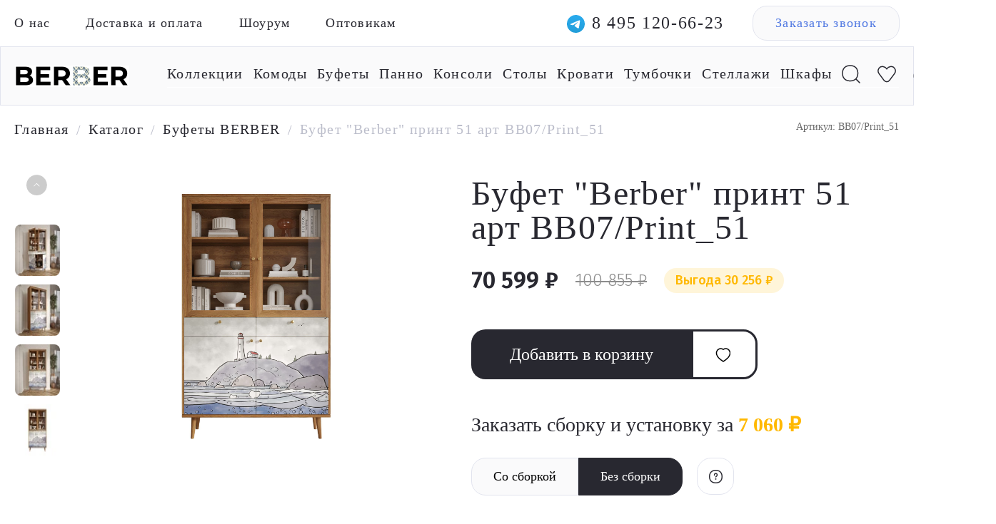

--- FILE ---
content_type: text/html; charset=UTF-8
request_url: https://berbershop.ru/product/bufet-berber-print-51-art-bb07-print-51/
body_size: 37317
content:

    <!doctype html>
<html lang="ru">
    <head itemscope itemtype="http://schema.org/WPHeader">
        <title itemprop="headline">Буфет &quot;Berber&quot; принт 51 арт BB07/Print_51 - купить в Москве по цене 100&nbsp;855 &#8381; руб в интернет-магазине
</title>
		<link rel="preload prefetch" as="font" href="/local/templates/future_2020/markup/dist/fonts/yanonekaffeesatz.woff2" crossorigin="anonymous">
		<link rel="preload prefetch" as="font" href="/local/templates/future_2020/markup/dist/fonts/Montserrat400.woff2" crossorigin="anonymous">
		<link rel="preload prefetch" as="font" href="/local/templates/future_2020/markup/dist/fonts/yanonekaffeesatzlight.woff2" crossorigin="anonymous">
		<link rel="preload" href="/upload/iblock/59a/iymriu9sqx9jlwc5uphyrjxl3h0ux7um.webp" as="image">
		
		<meta http-equiv="Content-Type" content="text/html; charset=UTF-8" /><script data-skip-moving="true">(function(w, d, n) {var cl = "bx-core";var ht = d.documentElement;var htc = ht ? ht.className : undefined;if (htc === undefined || htc.indexOf(cl) !== -1){return;}var ua = n.userAgent;if (/(iPad;)|(iPhone;)/i.test(ua)){cl += " bx-ios";}else if (/Windows/i.test(ua)){cl += ' bx-win';}else if (/Macintosh/i.test(ua)){cl += " bx-mac";}else if (/Linux/i.test(ua) && !/Android/i.test(ua)){cl += " bx-linux";}else if (/Android/i.test(ua)){cl += " bx-android";}cl += (/(ipad|iphone|android|mobile|touch)/i.test(ua) ? " bx-touch" : " bx-no-touch");cl += w.devicePixelRatio && w.devicePixelRatio >= 2? " bx-retina": " bx-no-retina";if (/AppleWebKit/.test(ua)){cl += " bx-chrome";}else if (/Opera/.test(ua)){cl += " bx-opera";}else if (/Firefox/.test(ua)){cl += " bx-firefox";}ht.className = htc ? htc + " " + cl : cl;})(window, document, navigator);</script>


<link href="/bitrix/css/main/bootstrap.css?1765885505141508" type="text/css"  rel="stylesheet" />
<link href="/bitrix/js/ui/design-tokens/dist/ui.design-tokens.css?176588692726358" type="text/css"  rel="stylesheet" />
<link href="/bitrix/js/ui/fonts/opensans/ui.font.opensans.css?17658865772555" type="text/css"  rel="stylesheet" />
<link href="/bitrix/js/main/popup/dist/main.popup.bundle.css?176588697931694" type="text/css"  rel="stylesheet" />
<link href="/bitrix/css/main/themes/blue/style.css?1765885505386" type="text/css"  rel="stylesheet" />
<link href="/local/templates/future_2020/components/bitrix/catalog/custom-html/style.css?17658854911122" type="text/css"  rel="stylesheet" />
<link href="/local/templates/future_2020/markup/dist/css/product.css?176588548926126" type="text/css"  rel="stylesheet" />
<link href="/local/templates/future_2020/components/bitrix/catalog.section/popular-product2/style.css?17658854913808" type="text/css"  rel="stylesheet" />
<link href="/local/templates/future_2020/components/bitrix/catalog.item/popular-product/style.css?176588549225466" type="text/css"  rel="stylesheet" />
<link href="/local/templates/future_2020/components/bitrix/catalog.section/popular-product2/themes/blue/style.css?1765885491825" type="text/css"  rel="stylesheet" />
<link href="/local/templates/future_2020/markup/dist/css/npm.tippy.js.css?17658854892510" type="text/css"  data-template-style="true"  rel="stylesheet" />
<link href="/local/templates/future_2020/markup/dist/css/npm.swiper.css?176588548918268" type="text/css"  data-template-style="true"  rel="stylesheet" />
<link href="/local/templates/future_2020/markup/dist/css/all.css?1765885489232551" type="text/css"  data-template-style="true"  rel="stylesheet" />
<link href="/local/templates/future_2020/markup/dist/css/fonts.css?17658854892117" type="text/css"  data-template-style="true"  rel="stylesheet" />
<link href="/local/templates/future_2020/jquery.fancybox.min.css?176588549112795" type="text/css"  data-template-style="true"  rel="stylesheet" />
<link href="/local/templates/future_2020/simplePagination.css?17658854916003" type="text/css"  data-template-style="true"  rel="stylesheet" />
<link href="/local/templates/future_2020/custom.css?176588549151810" type="text/css"  data-template-style="true"  rel="stylesheet" />
<link href="/local/templates/future_2020/components/bitrix/form.result.new/callback/style.css?1765885492666" type="text/css"  data-template-style="true"  rel="stylesheet" />




<script type="extension/settings" data-extension="currency.currency-core">{"region":"ru"}</script>



<meta name="description" content="Буфет &amp;quot;Berber&amp;quot; принт 51 арт BB07/Print_51. В интернет-магазине дизайнерской мебели и декора Berber вы найдете оригинальную мебель и необычные предметы интерьера высокого качества. Доставка по Москве и всей России." />

        <meta charset="UTF-8">
        <meta name="viewport" content="width=device-width,initial-scale=1,maximum-scale=1,user-scalable=no">
        <meta name="cmsmagazine" content="56b900f76d3e6a85a870a121c910ea2d">
        <link rel="preconnect" href="https://fonts.gstatic.com">
		

        <link rel="shortcut icon" type="image/x-icon" href="/images/favicon.ico">
        <!-- <link rel="apple-touch-icon" sizes="57x57" href="images/favicon-iphone.svg">
        <link rel="apple-touch-icon" sizes="114x114" href="images/favicon-iphone.svg">
        <link rel="apple-touch-icon" sizes="72x72" href="images/favicon-iphone.svg">
        <link rel="apple-touch-icon" sizes="144x144" href="images/favicon-iphone.svg">
        <link rel="apple-touch-icon" sizes="57x57" href="images/favicon-iphone.png">
        <link rel="apple-touch-icon" sizes="114x114" href="images/favicon-iphone.png">
        <link rel="apple-touch-icon" sizes="72x72" href="images/favicon-iphone.png">
        <link rel="apple-touch-icon" sizes="144x144" href="images/favicon-iphone.png"> -->
						<link href="https://fonts.googleapis.com/css2?family=Fira+Sans:wght@300;400;600&display=swap" rel="stylesheet">
        <!-- Yandex.Metrika counter -->
		<script type="text/javascript" data-skip-moving="true">
		   (function(m,e,t,r,i,k,a){m[i]=m[i]||function(){(m[i].a=m[i].a||[]).push(arguments)};
		   m[i].l=1*new Date();k=e.createElement(t),a=e.getElementsByTagName(t)[0],k.async=1,k.src=r,a.parentNode.insertBefore(k,a)})
		   (window, document, "script", "https://mc.yandex.ru/metrika/tag.js", "ym");

		   ym(73236175, "init", {
		        clickmap:true,
		        trackLinks:true,
		        accurateTrackBounce:true,
		        webvisor:true
		   });
		</script>
		<noscript><div><img src="https://mc.yandex.ru/watch/73236175" style="position:absolute; left:-9999px;" alt="" /></div></noscript>
		<!-- /Yandex.Metrika counter -->
		<!-- Global site tag (gtag.js) - Google Analytics -->
		<script async src="https://www.googletagmanager.com/gtag/js?id=UA-191144548-1" data-skip-moving="true"></script>
		<script data-skip-moving="true">
		  window.dataLayer = window.dataLayer || [];
		  function gtag(){dataLayer.push(arguments);}
		  gtag('js', new Date());

		  gtag('config', 'UA-191144548-1');
		</script>
				<script data-skip-moving="true" src="//code.jivo.ru/widget/GtuTjcjETW" async></script>
				<meta name="google-site-verification" content="cU9XaOANytLLJLOqbJaaYEwW4G1LxAOeTJILlDtdVlM" />
		<meta name="yandex-verification" content="6b89365493ce7848" />

		<style>	
			/* fix layout offset  */
			@media (max-width: 480px) {
				body.redis-header .main-banner {
					max-width: unset!important;
				}
			}
		</style>






		<link rel="canonical" href="https://berbershop.ru/product/bufet-berber-print-51-art-bb07-print-51/" />		<!-- Google tag (gtag.js) -->
						<script type='application/ld+json'> 
			{
			"@context": "http://www.schema.org",
			"@type": "LocalBusiness",
			"name": "Буфеты BERBER",
			"url": "https://berbershop.ru/",
			"logo": "https://berbershop.ru/upload/design/header_logo.png",
			"description": "Буфеты. В интернет-магазине дизайнерской мебели и декора Berber вы найдете оригинальную мебель и необычные предметы интерьера высокого качества. Доставка по Москве и всей России.",
			"email": "berbershopofficial@gmail.com",
			"telephone": "+74951206623",
			"openingHours": "Mo, Tu, We, Th, Fr, Sa, Su 10:00-19:00",
			"geo": {
				"@type": "GeoCoordinates",
				"latitude": "55.672428",
				"longitude": "37.582709"
			},
			"address": {
				"@type": "PostalAddress",
				"addressCountry": "RU",
				"addressLocality": "Москва",
				"streetAddress": "Нахимовский проспект, 24",
				"postalCode": "117218"
			},
			"image": [
				"https://berbershop.ru/local/templates/future_2020/markup/dist/images/1/x1200/IMG_20210720_192654.jpg",
				"https://berbershop.ru/local/templates/future_2020/markup/dist/images/1/x1200/IMG_20210720_192726.jpg",
				"https://berbershop.ru/local/templates/future_2020/markup/dist/images/1/x1200/IMG_20210720_192823.jpg",
				"https://berbershop.ru/local/templates/future_2020/markup/dist/images/1/x1200/IMG_20210720_192915.jpg",
				"https://berbershop.ru/local/templates/future_2020/markup/dist/images/1/x1200/IMG_20210720_193053.jpg",
				"https://berbershop.ru/local/templates/future_2020/markup/dist/images/1/x1200/IMG_20210720_193153.jpg",
				"https://berbershop.ru/local/templates/future_2020/markup/dist/images/1/x1200/IMG_20210720_193239.jpg",
				"https://berbershop.ru/local/templates/future_2020/markup/dist/images/1/x1200/IMG_20210720_193434.jpg",
				"https://berbershop.ru/local/templates/future_2020/markup/dist/images/1/x1200/IMG_20210720_193736.jpg"
			]
		}</script>



    </head>

<body class="redis-header redis-footer">
    <div id="bitrix-panel">
		    </div>
    <!-- <div class="content white">
					
				Буфет &quot;Berber&quot; принт 51 арт BB07/Print_51		
		 -->

    <div class="canvas js-canvas">
        <main class="main">


<header class="two-lines-header">
	<div class="top-line mobile-hidden">
		<div class="row justify-content-between align-items-center">
			<div class="col-6">
				


<div class="top-line-menu">
	<nav class="top-line-menu-nav">
		<ul class="top-line-menu-nav__list">
												<li class="top-line-menu-nav__item"><a href="/about/">О нас</a></li>
																<li class="top-line-menu-nav__item"><a href="/delivery/">Доставка  и оплата</a></li>
																<li class="top-line-menu-nav__item"><a href="/contact/">Шоурум</a></li>
																<li class="top-line-menu-nav__item"><a href="/optovikam/">Оптовикам</a></li>
									</ul>
	</nav>
</div>

			</div>
			<div class="col-6">
				<div class="top-line-actions">
										<a href="https://t.me/Etagerca"><span class="telegram_mobile"></span></a>
					<a href="tel:84951206623" class="top-line-actions__phone">8 495 120-66-23</a>
					<a href="#callback" data-fancybox class="top-line-actions__callback">Заказать звонок</a>
				</div>
			</div>
		</div>
	</div>
	<div class="bottom-line">
		<div class="row justify-content-between align-items-center">
			<div class="col-2">
				<a href="/" class="bottom-line__logo"><img src="/upload/design/header_logo.png" width="160" height="30"></a>
			</div>
			<div class="col-10">
				



<div class="menu" itemscope itemtype="http://schema.org/SiteNavigationElement">

	<nav class="menu-nav">
		<ul class="menu-mobile-nav__list white visible">
			<li class="menu-nav__item icon-item item_watsab">
								<a href="https://t.me/Etagerca"><span class="telegram_mobile"></span></a>
			</li>
			<li class="menu-nav__item icon-item">	
				<a href="#" class="search-toggle" id="mobile_search__append"></a>
			</li>
	
			<!-- #region Favorite -->
			<li class="menu-nav__item icon-item favorite-item">
				<a href="/favorite/" class="favorite-icon">
									</a>
			</li>
			<!-- #endregion Favorite -->

			<!-- #region Basket -->
			<li class="menu-nav__item icon-item">
				<div id="bx_basketFKauiI" class="bx-basket-fixed right top"><!--'start_frame_cache_bx_basketFKauiI'--><div class="bx-hdr-profile">
	<div class="bx-basket-block">			<a href="/order/" class="cart-icon"></a>	</div>
</div><!--'end_frame_cache_bx_basketFKauiI'--></div>
			</li>
			<!-- #endregion /Basket -->
		</ul>
		<input type="checkbox" id="burger-checkbox" class="burger-checkbox">
		<label class="burger-new" for="burger-checkbox"></label>
		<ul class="menu-nav__list mobile-hidden">			
			
<li id="bx_1847241719_11" class="menu-nav__item has-submenu">
			
				<a href="/collections/" itemprop="url">Коллекции</a>
									<span class="submenu-arrow">▼</span>
					<div class="dropdown_menu_wrap">
						<ul class="dropdown_menu">
															<li class="dropdown_item"><a href="/catalog/collections/line/">Line</a></li>
															<li class="dropdown_item"><a href="/catalog/collections/berber/">Berber</a></li>
															<li class="dropdown_item"><a href="/catalog/collections/emerson/">Emerson</a></li>
															<li class="dropdown_item"><a href="/catalog/collections/bubble/">Bubble</a></li>
															<li class="dropdown_item"><a href="/catalog/collections/nicole/">Nicole</a></li>
															<li class="dropdown_item"><a href="/catalog/collections/arka/">Arka</a></li>
															<li class="dropdown_item"><a href="/catalog/collections/koto/">KOTO</a></li>
															<li class="dropdown_item"><a href="/catalog/collections/rosa/">ROSA</a></li>
															<li class="dropdown_item"><a href="/catalog/collections/alice/">Alice</a></li>
														<li class="dropdown_item"><a href="/collections/">Все коллекции</a></li>						</ul>
					</div>
							</li><li id="bx_1847241719_5" class="menu-nav__item">
			
				<a href="/catalog/komody/" itemprop="url">Комоды</a>
							</li><li id="bx_1847241719_2" class="menu-nav__item">
			
				<a href="/catalog/bufety/" itemprop="url">Буфеты</a>
							</li><li id="bx_1847241719_10" class="menu-nav__item">
			
				<a href="/catalog/panno/" itemprop="url">Панно</a>
							</li><li id="bx_1847241719_7" class="menu-nav__item">
			
				<a href="/catalog/konsoli/" itemprop="url">Консоли</a>
							</li><li id="bx_1847241719_4" class="menu-nav__item">
			
				<a href="/catalog/stoly/" itemprop="url">Столы</a>
							</li><li id="bx_1847241719_9" class="menu-nav__item">
			
				<a href="/catalog/krovati/" itemprop="url">Кровати</a>
							</li><li id="bx_1847241719_3" class="menu-nav__item">
			
				<a href="/catalog/tumbochki/" itemprop="url">Тумбочки</a>
							</li><li id="bx_1847241719_6" class="menu-nav__item">
			
				<a href="/catalog/stellazhi/" itemprop="url">Стеллажи</a>
							</li><li id="bx_1847241719_1" class="menu-nav__item">
			
				<a href="/catalog/shkafy/" itemprop="url">Шкафы</a>
							</li>
<div style="clear: both;"></div>
			<li class="menu-nav__item icon-item mobile-hidden">
				<a href="#" class="search-toggle" id="search__append"></a>
				<div id="title-search" class="bx-searchtitle search-form " itemscope="" itemtype="http://schema.org/WebSite">
    <link itemprop="url" href="https://berbershop.ru/">
	<form action="/search/" itemprop="potentialAction" itemscope="" itemtype="http://schema.org/SearchAction">
		<div class="input-group">
			<input id="title-search-input" type="text" name="q" value="" autocomplete="off" class="form-control"/>
			<input itemprop="query-input" type="hidden" name="query">
			<!-- <div class="input-group-append">
				<button class="btn btn-primary search-title-button" type="submit" name="s"></button>
			</div> -->
			<span id="title_search__close"></span>
		</div>
		<meta itemprop="target" content="/search/?q={query}">
	</form>
</div>

<link href="/local/templates/future_2020/components/bitrix/search.title/ajax_search/style.css" type="text/css"  rel="stylesheet" />
			</li>

			<!-- #region Favorite -->
			<li class="menu-nav__item icon-item mobile-hidden">
				<a href="/favorite/" class="favorite-icon">
									</a>
			</li>
			<!-- #endregion Favorite -->

			<!-- #region Basket -->
			<li class="menu-nav__item icon-item mobile-hidden ##">
				<div id="bx_basketT0kNhm" class="bx-basket bx-opener"><!--'start_frame_cache_bx_basketT0kNhm'--><div class="bx-hdr-profile">
	<div class="bx-basket-block">			<a href="/order/" class="cart-icon"></a>	</div>
</div><!--'end_frame_cache_bx_basketT0kNhm'--></div>
			</li>
			<!-- #endregion /Basket -->

		</ul>

	</nav>
	

	<nav class="menu-mobile-nav">

		<ul class="menu-mobile-nav__list">

			
			
<li id="bx_4145281613_11" class="menu-nav__item has-submenu">
			
				<a href="/collections/" itemprop="url">Коллекции</a>
									<span class="submenu-arrow">▼</span>
					<div class="dropdown_menu_wrap">
						<ul class="dropdown_menu">
															<li class="dropdown_item"><a href="/catalog/collections/line/">Line</a></li>
															<li class="dropdown_item"><a href="/catalog/collections/berber/">Berber</a></li>
															<li class="dropdown_item"><a href="/catalog/collections/alice/">Alice</a></li>
															<li class="dropdown_item"><a href="/catalog/collections/arka/">Arka</a></li>
															<li class="dropdown_item"><a href="/catalog/collections/bubble/">Bubble</a></li>
															<li class="dropdown_item"><a href="/catalog/collections/emerson/">Emerson</a></li>
															<li class="dropdown_item"><a href="/catalog/collections/koto/">KOTO</a></li>
															<li class="dropdown_item"><a href="/catalog/collections/nicole/">Nicole</a></li>
															<li class="dropdown_item"><a href="/catalog/collections/rosa/">ROSA</a></li>
														<li class="dropdown_item"><a href="/collections/">Все коллекции</a></li>						</ul>
					</div>
							</li><li id="bx_4145281613_5" class="menu-nav__item">
			
				<a href="/catalog/komody/" itemprop="url">Комоды</a>
							</li><li id="bx_4145281613_2" class="menu-nav__item">
			
				<a href="/catalog/bufety/" itemprop="url">Буфеты</a>
							</li><li id="bx_4145281613_10" class="menu-nav__item">
			
				<a href="/catalog/panno/" itemprop="url">Панно</a>
							</li><li id="bx_4145281613_7" class="menu-nav__item">
			
				<a href="/catalog/konsoli/" itemprop="url">Консоли</a>
							</li><li id="bx_4145281613_4" class="menu-nav__item">
			
				<a href="/catalog/stoly/" itemprop="url">Столы</a>
							</li><li id="bx_4145281613_9" class="menu-nav__item">
			
				<a href="/catalog/krovati/" itemprop="url">Кровати</a>
							</li><li id="bx_4145281613_3" class="menu-nav__item">
			
				<a href="/catalog/tumbochki/" itemprop="url">Тумбочки</a>
							</li><li id="bx_4145281613_6" class="menu-nav__item">
			
				<a href="/catalog/stellazhi/" itemprop="url">Стеллажи</a>
							</li><li id="bx_4145281613_1" class="menu-nav__item">
			
				<a href="/catalog/shkafy/" itemprop="url">Шкафы</a>
							</li><li id="bx_4145281613_24" class="menu-nav__item">
			
				<a href="/catalog/mebel-dlya-gostinoy/" itemprop="url">Мебель для гостиной</a>
							</li><li id="bx_4145281613_23" class="menu-nav__item">
			
				<a href="/catalog/mebel-dlya-kabineta/" itemprop="url">Мебель для кабинета</a>
							</li><li id="bx_4145281613_22" class="menu-nav__item">
			
				<a href="/catalog/mebel-dlya-spalni/" itemprop="url">Мебель для спальни</a>
							</li>
<div style="clear: both;"></div>		</ul>
		<ul class="menu-mobile-nav__list white">
			<li class="menu-nav__item"><a href="/delivery/">Доставка и оплата</a></li>
			<li class="menu-nav__item"><a href="/contact/">Шоурум</a></li>
			<li class="menu-nav__item"><a href="/about/">О нас</a></li>
			<li class="menu-nav__item"><a href="/optovikam/">Оптовикам</a></li>
			<li class="menu-nav__item"><a href="/policy/">Политика конфиденциальности</a></li>
		</ul>
		<ul class="menu-mobile-nav__list">
				<li class="menu-nav__item"><a href="tel:84951206623" class="top-line-actions__phone">8 495 120-66-23</a></li>
		</ul>

		<ul class="menu-mobile-nav__list">
						<li class="menu-nav__item"><a href="#callback" data-fancybox class="top-line-actions__callback top-line-actions__callback--new">Заказать звонок</a></li>
		</ul>
	</nav>
</div>

			</div>
		</div>
	</div>
</header>
<div id="callback" style="display: none;">
	<div id="comp_d1090d73a79209374af1113d6ebf2629">
<form name="SIMPLE_FORM_1" action="/product/bufet-berber-print-51-art-bb07-print-51/" method="POST" enctype="multipart/form-data"><input type="hidden" name="bxajaxid" id="bxajaxid_d1090d73a79209374af1113d6ebf2629_8BACKi" value="d1090d73a79209374af1113d6ebf2629" /><input type="hidden" name="AJAX_CALL" value="Y" /><input type="hidden" name="sessid" id="sessid" value="f33356e58a30122b04ee1acd1ec0ded9" /><input type="hidden" name="WEB_FORM_ID" value="1" />
	<h3>Заказать звонок</h3>

<div class="form-table data-table">
	<div>
			<div class="form-group">
			<label>
				Ваше имя			</label>
			<div><input type="text"  class="inputtext"  name="form_text_1" value=""></div>
		</div>
			<div class="form-group">
			<label>
				Ваш телефон<font color='red'><span class='form-required starrequired'>*</span></font>			</label>
			<div><input type="text"  class="inputtext"  name="form_text_2" value=""></div>
		</div>
					<div class="form-group form-button">
					<input  type="submit" name="web_form_submit" value="Отправить" />
				</div>
				<div class="form-group policy-input">
					<label>
						Согласие на обработку <a href="/policy/" target="_blank">персональных данных</a>					</label>
					<div><input type="checkbox" checked id="7" name="form_checkbox_SIMPLE_QUESTION_100[]" value="7"><label for="7"> </label></div>
				</div>
				</div>
	
</div>
<p>
<font color='red'><span class='form-required starrequired'>*</span></font> - обязательные поля</p>
</form></div></div>
<div id="individualOrder" style="display: none;">
	<div id="comp_83db0f40e2f7aa8b34e191d9cdb8ace7">
<form name="SIMPLE_FORM_6" action="/product/bufet-berber-print-51-art-bb07-print-51/" method="POST" enctype="multipart/form-data"><input type="hidden" name="bxajaxid" id="bxajaxid_83db0f40e2f7aa8b34e191d9cdb8ace7_Ar8Szp" value="83db0f40e2f7aa8b34e191d9cdb8ace7" /><input type="hidden" name="AJAX_CALL" value="Y" /><input type="hidden" name="sessid" id="sessid_1" value="f33356e58a30122b04ee1acd1ec0ded9" /><input type="hidden" name="WEB_FORM_ID" value="6" />
	<h3>Индивидуальный заказ</h3>

<div class="form-table data-table">
	<div>
			<div class="form-group">
			<label>
				Ваше имя			</label>
			<div><input type="text"  class="inputtext"  name="form_text_17" value=""></div>
		</div>
			<div class="form-group">
			<label>
				Ваш телефон<font color='red'><span class='form-required starrequired'>*</span></font>			</label>
			<div><input type="text"  class="inputtext"  name="form_text_18" value=""></div>
		</div>
					<div class="form-group form-button">
					<input  type="submit" name="web_form_submit" value="Оставить заявку" />
				</div>
				<div class="form-group policy-input">
					<label>
						Согласие на обработку <a href="/policy/" target="_blank">персональных данных</a>					</label>
					<div><input type="checkbox" checked id="19" name="form_checkbox_SIMPLE_QUESTION_100[]" value="19"><label for="19"> </label></div>
				</div>
				</div>
	
</div>
<p>
<font color='red'><span class='form-required starrequired'>*</span></font> - обязательные поля</p>
</form></div></div>

	<section class="breadcrubms">
		<div class="row">
			<div class="col-12">
				<link href="/bitrix/css/main/font-awesome.css?176588550528777" type="text/css" rel="stylesheet" />
<div class="bx-breadcrumb" itemprop="http://schema.org/breadcrumb" itemscope itemtype="http://schema.org/BreadcrumbList">
			<div class="bx-breadcrumb-item" itemprop="itemListElement" itemscope itemtype="http://schema.org/ListItem">
				<a class="bx-breadcrumb-item-link" href="/" title="Главная" itemprop="item">
					<span class="bx-breadcrumb-item-text" itemprop="name">Главная</span>
				</a>
				<meta itemprop="position" content="1" />
			</div><span class="separate">/</span>
			<div class="bx-breadcrumb-item" itemprop="itemListElement" itemscope itemtype="http://schema.org/ListItem">
				<a class="bx-breadcrumb-item-link" href="/catalog/" title="Каталог" itemprop="item">
					<span class="bx-breadcrumb-item-text" itemprop="name">Каталог</span>
				</a>
				<meta itemprop="position" content="2" />
			</div><span class="separate">/</span>
			<div class="bx-breadcrumb-item" itemprop="itemListElement" itemscope itemtype="http://schema.org/ListItem">
				<a class="bx-breadcrumb-item-link" href="/catalog/bufety/" title="Буфеты BERBER" itemprop="item">
					<span class="bx-breadcrumb-item-text" itemprop="name">Буфеты BERBER</span>
				</a>
				<meta itemprop="position" content="3" />
			</div><span class="separate">/</span>
			<div class="bx-breadcrumb-item" itemprop="itemListElement" itemscope itemtype="http://schema.org/ListItem">
				<span class="bx-breadcrumb-item-text" itemprop="item"><span itemprop="name">Буфет &quot;Berber&quot; принт 51 арт BB07/Print_51</span></span>
				<meta itemprop="position" content="4" />
			</div></div>			</div>
		</div>
	</section>





<div class='row-product'>
<!-- col-xs-12 -->
	<div class='product-block'>
		




<section class="product-item" id="main-product-page" data-product-id="1832" itemscope itemtype="http://schema.org/Product">
    <div class="row">
        <div class="col-6 product-item__no-mobile">
            <div class="product-item-slider">
                <div class="product-slider__choosen-image-container">

                                        <img loading="lazy" class="product-slider__choosen-image"
                        src="/upload/iblock/dba/m86s2w941zevhyqb3jauhqi6dp3gi56f.jpg" alt="" itemprop="image">
                                        <!-- <a class="product-slider__back-button-container" href="/">
                        <svg width="24px" height="16px" viewBox="0 0 24 16" version="1.1"
                            xmlns="http://www.w3.org/2000/svg" xmlns:xlink="http://www.w3.org/1999/xlink"><title>
                                AB150F85-F2C0-4BF4-AA9F-0AE467FD8F40</title>
                            <g id="Page-1" stroke="none" stroke-width="1" fill="none" fill-rule="evenodd">
                                <g id="1.1-Product_card" transform="translate(-160.000000, -112.000000)" fill="#000000"
                                fill-rule="nonzero">
                                    <g id="Pics" transform="translate(100.000000, 60.000000)">
                                        <g id="Назад" transform="translate(30.000000, 30.000000)">
                                            <g id="icon_arrow"
                                            transform="translate(42.000000, 30.000000) scale(-1, 1) translate(-42.000000, -30.000000) translate(30.000000, 22.000000)">
                                                <path d="M21.5514,9.00338737 L0.9,9.00338737 C0.4032,9.00338737 -4.05009359e-14,8.60078737 -4.05009359e-14,8.10338737 C-4.05009359e-14,7.60598737 0.4032,7.20338737 0.9,7.20338737 L21.5514,7.20338737 C22.0482,7.20338737 22.4514,7.60598737 22.4514,8.10338737 C22.4514,8.60078737 22.0482,9.00338737 21.5514,9.00338737 Z"
                                                    id="Path"></path>
                                                <path d="M16.1052,15.4245874 C15.8706,15.4245874 15.6366,15.3333874 15.4602,15.1521874 C15.1134,14.7957874 15.1218,14.2263874 15.4776,13.8795874 L21.4518,8.06738737 L15.4416,1.50758737 C15.105,1.14098737 15.1302,0.571587369 15.4968,0.236187369 C15.8628,-0.0986126305 16.434,-0.0752126305 16.7682,0.291987369 L23.3688,7.49558737 C23.6982,7.85438737 23.6814,8.40938737 23.3328,8.74838737 L16.7328,15.1695874 C16.5582,15.3399874 16.3314,15.4245874 16.1052,15.4245874 Z"
                                                    id="Path"></path>
                                            </g>
                                        </g>
                                    </g>
                                </g>
                            </g>
                        </svg>
                        <span class="product-slider__back-button-text">Назад</span>
                    </a> -->
                </div>
                <div class="product-slider">
                    <div class="swiper-container product-slider__swiper-new">
                        <div class="swiper-wrapper product-slider__swiper-wrapper">
                                                            <div class="swiper-slide product-slider__slide-new" data-bigimg="/upload/iblock/dba/m86s2w941zevhyqb3jauhqi6dp3gi56f.jpg">
                                                                                                                        <picture>
                                            <source type="image/webp" srcset="/upload/webp/resize_cache/dba/70_70_1/m86s2w941zevhyqb3jauhqi6dp3gi56f.webp">
                                            <source type="image/jpeg" srcset="/upload/resize_cache/iblock/dba/70_70_1/m86s2w941zevhyqb3jauhqi6dp3gi56f.jpg">
                                            <img loading="lazy" src="/upload/resize_cache/iblock/dba/70_70_1/m86s2w941zevhyqb3jauhqi6dp3gi56f.jpg" alt="Буфет &quot;Berber&quot; принт 51 арт BB07/Print_51">
                                        </picture>
                                                                        </div>
                                                            <div class="swiper-slide product-slider__slide-new" data-bigimg="/upload/iblock/1a7/wx2fwwidlz11yuxonci2ypidrsu9nfpi.jpg">
                                                                                                                        <picture>
                                            <source type="image/webp" srcset="/upload/webp/resize_cache/1a7/70_70_1/wx2fwwidlz11yuxonci2ypidrsu9nfpi.webp">
                                            <source type="image/jpeg" srcset="/upload/resize_cache/iblock/1a7/70_70_1/wx2fwwidlz11yuxonci2ypidrsu9nfpi.jpg">
                                            <img loading="lazy" src="/upload/resize_cache/iblock/1a7/70_70_1/wx2fwwidlz11yuxonci2ypidrsu9nfpi.jpg" alt="Буфет &quot;Berber&quot; принт 51 арт BB07/Print_51">
                                        </picture>
                                                                        </div>
                                                            <div class="swiper-slide product-slider__slide-new" data-bigimg="/upload/iblock/29d/6vbbgyft7cywetlm63m00bu9lw2xny8t.jpg">
                                                                                                                        <picture>
                                            <source type="image/webp" srcset="/upload/webp/resize_cache/29d/70_70_1/6vbbgyft7cywetlm63m00bu9lw2xny8t.webp">
                                            <source type="image/jpeg" srcset="/upload/resize_cache/iblock/29d/70_70_1/6vbbgyft7cywetlm63m00bu9lw2xny8t.jpg">
                                            <img loading="lazy" src="/upload/resize_cache/iblock/29d/70_70_1/6vbbgyft7cywetlm63m00bu9lw2xny8t.jpg" alt="Буфет &quot;Berber&quot; принт 51 арт BB07/Print_51">
                                        </picture>
                                                                        </div>
                                                            <div class="swiper-slide product-slider__slide-new" data-bigimg="/upload/iblock/975/2m9ocfw1djom70kotlg0snoztc700frr.jpg">
                                                                                                                        <picture>
                                            <source type="image/webp" srcset="/upload/webp/resize_cache/975/70_70_1/2m9ocfw1djom70kotlg0snoztc700frr.webp">
                                            <source type="image/jpeg" srcset="/upload/resize_cache/iblock/975/70_70_1/2m9ocfw1djom70kotlg0snoztc700frr.jpg">
                                            <img loading="lazy" src="/upload/resize_cache/iblock/975/70_70_1/2m9ocfw1djom70kotlg0snoztc700frr.jpg" alt="Буфет &quot;Berber&quot; принт 51 арт BB07/Print_51">
                                        </picture>
                                                                        </div>
                                                    </div>
                        <div class="swiper-button-next product-slider__arrow-next">
                            <svg width="96" height="96" xmlns="http://www.w3.org/2000/svg">
                                <path d="M48 0c26.51 0 48 21.49 48 48S74.51 96 48 96 0 74.51 0 48 21.49 0 48 0zm-5.636 34.365a1.244 1.244 0 000 1.76L53.93 47.688 42.364 59.253a1.244 1.244 0 001.76 1.76L56.57 48.568a1.244 1.244 0 000-1.76L44.124 34.365a1.244 1.244 0 00-1.76 0z"
                                    fill="#FFF" fill-rule="evenodd" opacity=".8"/>
                            </svg>
                        </div>
                        <div class="swiper-button-prev product-slider__arrow-prev">
                            <svg width="96" height="96" xmlns="http://www.w3.org/2000/svg">
                                <path d="M48 0c26.51 0 48 21.49 48 48S74.51 96 48 96 0 74.51 0 48 21.49 0 48 0zm-5.636 34.365a1.244 1.244 0 000 1.76L53.93 47.688 42.364 59.253a1.244 1.244 0 001.76 1.76L56.57 48.568a1.244 1.244 0 000-1.76L44.124 34.365a1.244 1.244 0 00-1.76 0z"
                                    fill="#FFF" fill-rule="evenodd" opacity=".8"/>
                            </svg>
                        </div>
                    </div>
                </div>
            </div>
        </div>
        <!-- <div class="col-1 pc-divider"></div> -->
        <div class="col-6 col-md-6 col-sm-12">
            <div class="product-interaction">
                <h1 class="product-interaction__product-name_new" itemprop="name">Буфет &quot;Berber&quot; принт 51 арт BB07/Print_51</h1>
                <div class="product-interaction__articul product-interaction__articul_new">Артикул: BB07/Print_51</div>
                <div class="product-item__only-mobile">
                    <div class="product-slider">
                        <div class="swiper-container product-slider__swiper-new2">
                            <div class="swiper-wrapper product-slider__swiper-wrapper">
								                                    <div class="swiper-slide product-slider__slide-new2">
                                                                                                                        <picture>
                                            <source type="image/webp" srcset="/upload/webp/resize_cache/dba/330_330_1/m86s2w941zevhyqb3jauhqi6dp3gi56f.webp">
                                            <source type="image/jpeg" srcset="/upload/resize_cache/iblock/dba/330_330_1/m86s2w941zevhyqb3jauhqi6dp3gi56f.jpg">
                                            <img loading="lazy" src="/upload/resize_cache/iblock/dba/330_330_1/m86s2w941zevhyqb3jauhqi6dp3gi56f.jpg" alt="Буфет &quot;Berber&quot; принт 51 арт BB07/Print_51">
                                        </picture>
                                                                            </div>
								                                    <div class="swiper-slide product-slider__slide-new2">
                                                                                                                        <picture>
                                            <source type="image/webp" srcset="/upload/webp/resize_cache/1a7/330_330_1/wx2fwwidlz11yuxonci2ypidrsu9nfpi.webp">
                                            <source type="image/jpeg" srcset="/upload/resize_cache/iblock/1a7/330_330_1/wx2fwwidlz11yuxonci2ypidrsu9nfpi.jpg">
                                            <img loading="lazy" src="/upload/resize_cache/iblock/1a7/330_330_1/wx2fwwidlz11yuxonci2ypidrsu9nfpi.jpg" alt="Буфет &quot;Berber&quot; принт 51 арт BB07/Print_51">
                                        </picture>
                                                                            </div>
								                                    <div class="swiper-slide product-slider__slide-new2">
                                                                                                                        <picture>
                                            <source type="image/webp" srcset="/upload/webp/resize_cache/29d/330_330_1/6vbbgyft7cywetlm63m00bu9lw2xny8t.webp">
                                            <source type="image/jpeg" srcset="/upload/resize_cache/iblock/29d/330_330_1/6vbbgyft7cywetlm63m00bu9lw2xny8t.jpg">
                                            <img loading="lazy" src="/upload/resize_cache/iblock/29d/330_330_1/6vbbgyft7cywetlm63m00bu9lw2xny8t.jpg" alt="Буфет &quot;Berber&quot; принт 51 арт BB07/Print_51">
                                        </picture>
                                                                            </div>
								                                    <div class="swiper-slide product-slider__slide-new2">
                                                                                                                        <picture>
                                            <source type="image/webp" srcset="/upload/webp/resize_cache/975/330_330_1/2m9ocfw1djom70kotlg0snoztc700frr.webp">
                                            <source type="image/jpeg" srcset="/upload/resize_cache/iblock/975/330_330_1/2m9ocfw1djom70kotlg0snoztc700frr.jpg">
                                            <img loading="lazy" src="/upload/resize_cache/iblock/975/330_330_1/2m9ocfw1djom70kotlg0snoztc700frr.jpg" alt="Буфет &quot;Berber&quot; принт 51 арт BB07/Print_51">
                                        </picture>
                                                                            </div>
								                            </div>
                            <div class="swiper-pagination"></div>
                        </div>
                    </div>
                </div>
                <div class="product-interaction__price-new-container">

                    <div class="product-interaction-new__price" itemprop="offers" itemscope itemtype="http://schema.org/Offer">
                                                    <div class="new-price">70&nbsp;599 &#8381;</div>
                            <meta itemprop="price" content="70599">
                            <div class="old-price isset-new-price">100&nbsp;855 &#8381;</div>
                            <div class="diff-price"><div>Выгода 30&nbsp;256 &#8381;</div></div>
                                                <meta itemprop="priceCurrency" content="RUB">
                        <link itemprop="availability" href="http://schema.org/InStock">
                                            </div>
                    <!--  <svg width="64" height="74" xmlns="http://www.w3.org/2000/svg">
                        <path d="M16.831 46.074c-.167 0-.979.004-1.79 0-3.037-.016-5.787-1.066-8.34-2.563-2.81-1.649-4.276-4.24-4.566-7.489-.175-1.96.516-3.565 1.938-4.9.91-.855 1.983-1.42 3.14-1.815 1.442-.494 2.927-.88 4.461-.9 3.55-.046 7.096-.085 10.597.739 5.302 1.247 10.138 3.519 14.7 6.435.328.21.447.73.24 1.08-1.467 2.47-3.347 4.573-5.687 6.253a4.281 4.281 0 01-.8.439c-4.226 1.829-8.532 3.284-13.893 2.721m-.277 2.048c5.663.623 10.383-.87 14.985-2.918 1.711-.761 3.075-1.979 4.275-3.378 1.058-1.235 2.052-2.523 3.078-3.785.26-.319.752-.397 1.09-.147.571.424 1.156.836 1.68 1.314 2.417 2.202 4.558 4.647 6.267 7.44 2.474 4.042 3.994 8.436 4.657 13.123.178 1.259-.063 1.676-1.202 2.103-1.618.607-3.25 1.178-4.874 1.765-.382.138-.773.258-1.14.427-.666.308-.78 1.254-.236 1.814.142.145.284.291.438.423a90.852 90.852 0 007.998 6.11c.75.514 1.573.939 2.403 1.317 1.321.601 2.326.191 3.004-1.156.182-.362.34-.738.489-1.117a7113.13 7113.13 0 004.315-11.08c.073-.188.116-.388.168-.585.239-.904-.387-1.72-1.272-1.601a10.2 10.2 0 00-1.773.409c-1.354.44-2.686.943-4.038 1.383-1.416.461-1.915.19-2.098-1.216-.33-2.54-1.12-4.942-1.956-7.348-1.288-3.71-3.36-6.964-5.805-9.967-1.34-1.645-2.999-3.029-4.53-4.515-.362-.353-.776-.657-1.18-.965-.64-.488-.86-1.107-.617-1.878.123-.387.25-.773.401-1.15 1.504-3.733 1.93-7.653 2.141-11.632.34-6.362-.613-12.57-2.067-18.724-.182-.773-.605-1.494-.95-2.223-.16-.336-.828-.491-1.065-.243-.197.205-.374.492-.414.765-.042.284.067.6.15.89 2.032 7.105 2.9 14.329 2.237 21.711-.263 2.944-.694 5.853-1.866 8.6-.119.28-.232.562-.359.838-.2.434-.596.626-.982.433-.906-.456-1.822-.901-2.694-1.418-4.155-2.46-8.599-4.205-13.338-5.066-4.105-.746-8.256-1.154-12.43-.367-1.407.265-2.77.654-4.08 1.221a9.445 9.445 0 00-3.622 2.728C.612 31.843-.016 33.424 0 35.227c.038 4.419 1.875 7.914 5.694 10.136 2.821 1.643 5.888 2.767 9.246 2.76.712-.002 1.424 0 1.614 0"
                            fill="#000" fill-rule="evenodd"/>
                    </svg> -->
                </div>


                <div class="product-interaction__buttons-new">
                    <button class="product-interaction__basket-button" type="button"
                            data-product-id="1832"
                            data-product-currency="RUB"
                            data-iblock-id=""
                            data-catalog-group-id="1"
                            data-product-price-id="1805"
                            data-detail-page-url="/product/bufet-berber-print-51-art-bb07-print-51/?offer=1832"
                    >
                    
                        <span>Добавить в корзину</span></button>
                    <button class="product-interaction__favorites-button"
                            type="button">
                        <svg width="40" height="40" xmlns="http://www.w3.org/2000/svg"
                             xmlns:xlink="http://www.w3.org/1999/xlink">
                            <defs>
                                <path id="love_svg__love_svg__image_svg__a" d="M0 0h24v24H0z"/>
                            </defs>
                            <g fill="transparent" fill-rule="evenodd">
                                <mask id="love_svg__love_svg__image_svg__b" fill="#fff">
                                    <use xlink:href="#love_svg__love_svg__image_svg__a"/>
                                </mask>
                                <g mask="url(#love_svg__love_svg__image_svg__b)" stroke="#000"
                                   stroke-linecap="round" stroke-linejoin="round" stroke-width="1.5">
                                    <path d="M11.761 20.854a34.84 34.84 0 01-6.022-4.689 11.99 11.99 0 01-2.866-4.57c-1.076-3.345.18-7.174 3.698-8.307a5.978 5.978 0 015.425.913h0a5.987 5.987 0 015.425-.913c3.517 1.133 4.783 4.962 3.707 8.307a11.99 11.99 0 01-2.866 4.57 34.84 34.84 0 01-6.022 4.689l-.235.146-.244-.146z"/>
                                </g>
                            </g>
                        </svg>
                        
                    </button>
                </div>
                <div class="sborka-block">
                    <div class="sborka-title">Заказать сборку и установку за <span>7&nbsp;060 &#8381;</span></div>
                    <div class="sborka-btn">

                                            <div class="sborka-buttons">
                            <div

                            id="with_assembly"
                            >Со сборкой</div>
                            <div class="active">Без сборки</div>
                        </div>
                        <div class="sborka-info js-show-modal"></div>
                        <div id="sborka-modal">
                            <div class="modal-title">Указана стоимость фабричной сборки</div>
<div class="modal-text">Минимальная стоимость сборки на адресе покупателя составляет <span>2 000₽</span>.</div>
<div class="modal-text">Если стоимость сборки на сайте указана менее чем 2 000₽, это стоимость фабричной сборки. Выездная сборка будет стоить минимум 2000р».</div>                        </div>
                    </div>
                </div>
                
                <div class="block-title">Варианты принтов</div>


                
                
                <div class="product-interaction__variants-container product-interaction__variants-new">
					                        <a class="product-interaction__variant-container "
                           href="/product/bufet-berber-print-3/">
                            <div class="product-interaction__variant-item
                                    ">

                                                                        <picture>
                                        <source type="image/webp" srcset="/upload/webp/resize_cache/da5/102_102_1/da559660b50043383193f7b940b82b36.webp">
                                        <source type="image/png" srcset="/upload/resize_cache/iblock/da5/102_102_1/da559660b50043383193f7b940b82b36.png">
                                        <img loading="lazy" class="product-interaction__variant-image"
                                        src="/upload/resize_cache/iblock/da5/102_102_1/da559660b50043383193f7b940b82b36.png"
                                        alt="Буфет &quot;Berber&quot; принт 3 арт BB07/Print_03"/>
                                    </picture>
                                
                                <!-- <svg width="36px" height="36px" viewBox="0 0 36 36" version="1.1"
                                     xmlns="http://www.w3.org/2000/svg" xmlns:xlink="http://www.w3.org/1999/xlink">
                                    <title>4B46ABD6-50A4-49F4-B235-0FF1A7975B17</title>
                                    <g id="Page-1" stroke="none" stroke-width="1" fill="none" fill-rule="evenodd">
                                        <g id="1.1-Product_card" transform="translate(-1272.000000, -298.000000)">
                                            <g id="Блок_1" transform="translate(940.000000, 76.000000)">
                                                <g id="Принты" transform="translate(0.000000, 210.000000)">
                                                    <g id="Принт_1" transform="translate(320.000000, 0.000000)">
                                                        <g id="tick-4" transform="translate(12.000000, 12.000000)">
                                                            <circle id="Oval" fill="#FFFFFF" cx="18" cy="18"
                                                                    r="18"></circle>
                                                            <path d="M25.5231385,13.2306462 C25.2155385,12.9230154 24.7168308,12.9230154 24.4091692,13.2306462 L14.9721231,22.6677846 L11.3446769,19.0403385 C11.0370769,18.7327077 10.5383692,18.7327385 10.2307077,19.0403385 C9.92307692,19.3479385 9.92307692,19.8466462 10.2307077,20.1542769 L14.4151385,24.3386462 C14.7226462,24.6462462 15.2217231,24.6460308 15.5291077,24.3386462 L25.5231385,14.3446154 C25.8307692,14.0370154 25.8307385,13.5382769 25.5231385,13.2306462 Z"
                                                                  id="Path" fill="#000000"
                                                                  fill-rule="nonzero"></path>
                                                        </g>
                                                    </g>
                                                </g>
                                            </g>
                                        </g>
                                    </g>
                                </svg> -->
                            </div>
                        </a>
					                        <a class="product-interaction__variant-container "
                           href="/product/bufet-berber-print-4/">
                            <div class="product-interaction__variant-item
                                    ">

                                                                        <picture>
                                        <source type="image/webp" srcset="/upload/webp/resize_cache/6ac/102_102_1/6ac8e5966d3e752bbca5d362f09f2891.webp">
                                        <source type="image/png" srcset="/upload/resize_cache/iblock/6ac/102_102_1/6ac8e5966d3e752bbca5d362f09f2891.png">
                                        <img loading="lazy" class="product-interaction__variant-image"
                                        src="/upload/resize_cache/iblock/6ac/102_102_1/6ac8e5966d3e752bbca5d362f09f2891.png"
                                        alt="Буфет &quot;Berber&quot; принт 4 арт BB07/Print_04"/>
                                    </picture>
                                
                                <!-- <svg width="36px" height="36px" viewBox="0 0 36 36" version="1.1"
                                     xmlns="http://www.w3.org/2000/svg" xmlns:xlink="http://www.w3.org/1999/xlink">
                                    <title>4B46ABD6-50A4-49F4-B235-0FF1A7975B17</title>
                                    <g id="Page-1" stroke="none" stroke-width="1" fill="none" fill-rule="evenodd">
                                        <g id="1.1-Product_card" transform="translate(-1272.000000, -298.000000)">
                                            <g id="Блок_1" transform="translate(940.000000, 76.000000)">
                                                <g id="Принты" transform="translate(0.000000, 210.000000)">
                                                    <g id="Принт_1" transform="translate(320.000000, 0.000000)">
                                                        <g id="tick-4" transform="translate(12.000000, 12.000000)">
                                                            <circle id="Oval" fill="#FFFFFF" cx="18" cy="18"
                                                                    r="18"></circle>
                                                            <path d="M25.5231385,13.2306462 C25.2155385,12.9230154 24.7168308,12.9230154 24.4091692,13.2306462 L14.9721231,22.6677846 L11.3446769,19.0403385 C11.0370769,18.7327077 10.5383692,18.7327385 10.2307077,19.0403385 C9.92307692,19.3479385 9.92307692,19.8466462 10.2307077,20.1542769 L14.4151385,24.3386462 C14.7226462,24.6462462 15.2217231,24.6460308 15.5291077,24.3386462 L25.5231385,14.3446154 C25.8307692,14.0370154 25.8307385,13.5382769 25.5231385,13.2306462 Z"
                                                                  id="Path" fill="#000000"
                                                                  fill-rule="nonzero"></path>
                                                        </g>
                                                    </g>
                                                </g>
                                            </g>
                                        </g>
                                    </g>
                                </svg> -->
                            </div>
                        </a>
					                        <a class="product-interaction__variant-container "
                           href="/product/bufet-berber-print-6/">
                            <div class="product-interaction__variant-item
                                    ">

                                                                        <picture>
                                        <source type="image/webp" srcset="/upload/webp/resize_cache/b70/102_102_1/b70a4801588fa285c98434afaa7c2875.webp">
                                        <source type="image/png" srcset="/upload/resize_cache/iblock/b70/102_102_1/b70a4801588fa285c98434afaa7c2875.png">
                                        <img loading="lazy" class="product-interaction__variant-image"
                                        src="/upload/resize_cache/iblock/b70/102_102_1/b70a4801588fa285c98434afaa7c2875.png"
                                        alt="Буфет &quot;Berber&quot; принт 6 арт BB07/Print_06"/>
                                    </picture>
                                
                                <!-- <svg width="36px" height="36px" viewBox="0 0 36 36" version="1.1"
                                     xmlns="http://www.w3.org/2000/svg" xmlns:xlink="http://www.w3.org/1999/xlink">
                                    <title>4B46ABD6-50A4-49F4-B235-0FF1A7975B17</title>
                                    <g id="Page-1" stroke="none" stroke-width="1" fill="none" fill-rule="evenodd">
                                        <g id="1.1-Product_card" transform="translate(-1272.000000, -298.000000)">
                                            <g id="Блок_1" transform="translate(940.000000, 76.000000)">
                                                <g id="Принты" transform="translate(0.000000, 210.000000)">
                                                    <g id="Принт_1" transform="translate(320.000000, 0.000000)">
                                                        <g id="tick-4" transform="translate(12.000000, 12.000000)">
                                                            <circle id="Oval" fill="#FFFFFF" cx="18" cy="18"
                                                                    r="18"></circle>
                                                            <path d="M25.5231385,13.2306462 C25.2155385,12.9230154 24.7168308,12.9230154 24.4091692,13.2306462 L14.9721231,22.6677846 L11.3446769,19.0403385 C11.0370769,18.7327077 10.5383692,18.7327385 10.2307077,19.0403385 C9.92307692,19.3479385 9.92307692,19.8466462 10.2307077,20.1542769 L14.4151385,24.3386462 C14.7226462,24.6462462 15.2217231,24.6460308 15.5291077,24.3386462 L25.5231385,14.3446154 C25.8307692,14.0370154 25.8307385,13.5382769 25.5231385,13.2306462 Z"
                                                                  id="Path" fill="#000000"
                                                                  fill-rule="nonzero"></path>
                                                        </g>
                                                    </g>
                                                </g>
                                            </g>
                                        </g>
                                    </g>
                                </svg> -->
                            </div>
                        </a>
					                        <a class="product-interaction__variant-container "
                           href="/product/bufet-berber-print-1/">
                            <div class="product-interaction__variant-item
                                    ">

                                                                        <picture>
                                        <source type="image/webp" srcset="/upload/webp/resize_cache/add/102_102_1/added448466fa7824cd2b9d1fb131d2f.webp">
                                        <source type="image/png" srcset="/upload/resize_cache/iblock/add/102_102_1/added448466fa7824cd2b9d1fb131d2f.png">
                                        <img loading="lazy" class="product-interaction__variant-image"
                                        src="/upload/resize_cache/iblock/add/102_102_1/added448466fa7824cd2b9d1fb131d2f.png"
                                        alt="Буфет &quot;Berber&quot; принт 1 арт BB07/Print_01"/>
                                    </picture>
                                
                                <!-- <svg width="36px" height="36px" viewBox="0 0 36 36" version="1.1"
                                     xmlns="http://www.w3.org/2000/svg" xmlns:xlink="http://www.w3.org/1999/xlink">
                                    <title>4B46ABD6-50A4-49F4-B235-0FF1A7975B17</title>
                                    <g id="Page-1" stroke="none" stroke-width="1" fill="none" fill-rule="evenodd">
                                        <g id="1.1-Product_card" transform="translate(-1272.000000, -298.000000)">
                                            <g id="Блок_1" transform="translate(940.000000, 76.000000)">
                                                <g id="Принты" transform="translate(0.000000, 210.000000)">
                                                    <g id="Принт_1" transform="translate(320.000000, 0.000000)">
                                                        <g id="tick-4" transform="translate(12.000000, 12.000000)">
                                                            <circle id="Oval" fill="#FFFFFF" cx="18" cy="18"
                                                                    r="18"></circle>
                                                            <path d="M25.5231385,13.2306462 C25.2155385,12.9230154 24.7168308,12.9230154 24.4091692,13.2306462 L14.9721231,22.6677846 L11.3446769,19.0403385 C11.0370769,18.7327077 10.5383692,18.7327385 10.2307077,19.0403385 C9.92307692,19.3479385 9.92307692,19.8466462 10.2307077,20.1542769 L14.4151385,24.3386462 C14.7226462,24.6462462 15.2217231,24.6460308 15.5291077,24.3386462 L25.5231385,14.3446154 C25.8307692,14.0370154 25.8307385,13.5382769 25.5231385,13.2306462 Z"
                                                                  id="Path" fill="#000000"
                                                                  fill-rule="nonzero"></path>
                                                        </g>
                                                    </g>
                                                </g>
                                            </g>
                                        </g>
                                    </g>
                                </svg> -->
                            </div>
                        </a>
					                        <a class="product-interaction__variant-container "
                           href="/product/bufet-berber-print-7/">
                            <div class="product-interaction__variant-item
                                    ">

                                                                        <picture>
                                        <source type="image/webp" srcset="/upload/resize_cache/uf/93e/102_102_1/w70npauf3uaq17z15humkzhbat2b0j68.webp">
                                        <source type="image/png" srcset="/upload/resize_cache/uf/93e/102_102_1/w70npauf3uaq17z15humkzhbat2b0j68.png">
                                        <img loading="lazy" class="product-interaction__variant-image"
                                        src="/upload/resize_cache/uf/93e/102_102_1/w70npauf3uaq17z15humkzhbat2b0j68.png"
                                        alt="Буфет &quot;Berber&quot; принт 7 арт BB07/Print_07"/>
                                    </picture>
                                
                                <!-- <svg width="36px" height="36px" viewBox="0 0 36 36" version="1.1"
                                     xmlns="http://www.w3.org/2000/svg" xmlns:xlink="http://www.w3.org/1999/xlink">
                                    <title>4B46ABD6-50A4-49F4-B235-0FF1A7975B17</title>
                                    <g id="Page-1" stroke="none" stroke-width="1" fill="none" fill-rule="evenodd">
                                        <g id="1.1-Product_card" transform="translate(-1272.000000, -298.000000)">
                                            <g id="Блок_1" transform="translate(940.000000, 76.000000)">
                                                <g id="Принты" transform="translate(0.000000, 210.000000)">
                                                    <g id="Принт_1" transform="translate(320.000000, 0.000000)">
                                                        <g id="tick-4" transform="translate(12.000000, 12.000000)">
                                                            <circle id="Oval" fill="#FFFFFF" cx="18" cy="18"
                                                                    r="18"></circle>
                                                            <path d="M25.5231385,13.2306462 C25.2155385,12.9230154 24.7168308,12.9230154 24.4091692,13.2306462 L14.9721231,22.6677846 L11.3446769,19.0403385 C11.0370769,18.7327077 10.5383692,18.7327385 10.2307077,19.0403385 C9.92307692,19.3479385 9.92307692,19.8466462 10.2307077,20.1542769 L14.4151385,24.3386462 C14.7226462,24.6462462 15.2217231,24.6460308 15.5291077,24.3386462 L25.5231385,14.3446154 C25.8307692,14.0370154 25.8307385,13.5382769 25.5231385,13.2306462 Z"
                                                                  id="Path" fill="#000000"
                                                                  fill-rule="nonzero"></path>
                                                        </g>
                                                    </g>
                                                </g>
                                            </g>
                                        </g>
                                    </g>
                                </svg> -->
                            </div>
                        </a>
					                        <a class="product-interaction__variant-container "
                           href="/product/bufet-berber-print-9/">
                            <div class="product-interaction__variant-item
                                    ">

                                                                        <picture>
                                        <source type="image/webp" srcset="/upload/webp/resize_cache/d01/102_102_1/d01df6e6fe1cd5a1b4133d21d38d01e8.webp">
                                        <source type="image/png" srcset="/upload/resize_cache/iblock/d01/102_102_1/d01df6e6fe1cd5a1b4133d21d38d01e8.png">
                                        <img loading="lazy" class="product-interaction__variant-image"
                                        src="/upload/resize_cache/iblock/d01/102_102_1/d01df6e6fe1cd5a1b4133d21d38d01e8.png"
                                        alt="Буфет &quot;Berber&quot; принт 9 арт BB07/Print_09"/>
                                    </picture>
                                
                                <!-- <svg width="36px" height="36px" viewBox="0 0 36 36" version="1.1"
                                     xmlns="http://www.w3.org/2000/svg" xmlns:xlink="http://www.w3.org/1999/xlink">
                                    <title>4B46ABD6-50A4-49F4-B235-0FF1A7975B17</title>
                                    <g id="Page-1" stroke="none" stroke-width="1" fill="none" fill-rule="evenodd">
                                        <g id="1.1-Product_card" transform="translate(-1272.000000, -298.000000)">
                                            <g id="Блок_1" transform="translate(940.000000, 76.000000)">
                                                <g id="Принты" transform="translate(0.000000, 210.000000)">
                                                    <g id="Принт_1" transform="translate(320.000000, 0.000000)">
                                                        <g id="tick-4" transform="translate(12.000000, 12.000000)">
                                                            <circle id="Oval" fill="#FFFFFF" cx="18" cy="18"
                                                                    r="18"></circle>
                                                            <path d="M25.5231385,13.2306462 C25.2155385,12.9230154 24.7168308,12.9230154 24.4091692,13.2306462 L14.9721231,22.6677846 L11.3446769,19.0403385 C11.0370769,18.7327077 10.5383692,18.7327385 10.2307077,19.0403385 C9.92307692,19.3479385 9.92307692,19.8466462 10.2307077,20.1542769 L14.4151385,24.3386462 C14.7226462,24.6462462 15.2217231,24.6460308 15.5291077,24.3386462 L25.5231385,14.3446154 C25.8307692,14.0370154 25.8307385,13.5382769 25.5231385,13.2306462 Z"
                                                                  id="Path" fill="#000000"
                                                                  fill-rule="nonzero"></path>
                                                        </g>
                                                    </g>
                                                </g>
                                            </g>
                                        </g>
                                    </g>
                                </svg> -->
                            </div>
                        </a>
					                        <a class="product-interaction__variant-container "
                           href="/product/bufet-berber-print-5/">
                            <div class="product-interaction__variant-item
                                    ">

                                                                        <picture>
                                        <source type="image/webp" srcset="/upload/webp/resize_cache/215/102_102_1/21593c87d1c1b3a144ace63f8fb6ef3e.webp">
                                        <source type="image/png" srcset="/upload/resize_cache/iblock/215/102_102_1/21593c87d1c1b3a144ace63f8fb6ef3e.png">
                                        <img loading="lazy" class="product-interaction__variant-image"
                                        src="/upload/resize_cache/iblock/215/102_102_1/21593c87d1c1b3a144ace63f8fb6ef3e.png"
                                        alt="Буфет &quot;Berber&quot; принт 5 арт BB07/Print_05"/>
                                    </picture>
                                
                                <!-- <svg width="36px" height="36px" viewBox="0 0 36 36" version="1.1"
                                     xmlns="http://www.w3.org/2000/svg" xmlns:xlink="http://www.w3.org/1999/xlink">
                                    <title>4B46ABD6-50A4-49F4-B235-0FF1A7975B17</title>
                                    <g id="Page-1" stroke="none" stroke-width="1" fill="none" fill-rule="evenodd">
                                        <g id="1.1-Product_card" transform="translate(-1272.000000, -298.000000)">
                                            <g id="Блок_1" transform="translate(940.000000, 76.000000)">
                                                <g id="Принты" transform="translate(0.000000, 210.000000)">
                                                    <g id="Принт_1" transform="translate(320.000000, 0.000000)">
                                                        <g id="tick-4" transform="translate(12.000000, 12.000000)">
                                                            <circle id="Oval" fill="#FFFFFF" cx="18" cy="18"
                                                                    r="18"></circle>
                                                            <path d="M25.5231385,13.2306462 C25.2155385,12.9230154 24.7168308,12.9230154 24.4091692,13.2306462 L14.9721231,22.6677846 L11.3446769,19.0403385 C11.0370769,18.7327077 10.5383692,18.7327385 10.2307077,19.0403385 C9.92307692,19.3479385 9.92307692,19.8466462 10.2307077,20.1542769 L14.4151385,24.3386462 C14.7226462,24.6462462 15.2217231,24.6460308 15.5291077,24.3386462 L25.5231385,14.3446154 C25.8307692,14.0370154 25.8307385,13.5382769 25.5231385,13.2306462 Z"
                                                                  id="Path" fill="#000000"
                                                                  fill-rule="nonzero"></path>
                                                        </g>
                                                    </g>
                                                </g>
                                            </g>
                                        </g>
                                    </g>
                                </svg> -->
                            </div>
                        </a>
					                        <a class="product-interaction__variant-container "
                           href="/product/bufet-berber-print-2/">
                            <div class="product-interaction__variant-item
                                    ">

                                                                        <picture>
                                        <source type="image/webp" srcset="/upload/webp/resize_cache/86b/102_102_1/86bfa65c0f0fb63389dba335e5d04046.webp">
                                        <source type="image/png" srcset="/upload/resize_cache/iblock/86b/102_102_1/86bfa65c0f0fb63389dba335e5d04046.png">
                                        <img loading="lazy" class="product-interaction__variant-image"
                                        src="/upload/resize_cache/iblock/86b/102_102_1/86bfa65c0f0fb63389dba335e5d04046.png"
                                        alt="Буфет &quot;Berber&quot; принт 2 арт BB07/Print_02"/>
                                    </picture>
                                
                                <!-- <svg width="36px" height="36px" viewBox="0 0 36 36" version="1.1"
                                     xmlns="http://www.w3.org/2000/svg" xmlns:xlink="http://www.w3.org/1999/xlink">
                                    <title>4B46ABD6-50A4-49F4-B235-0FF1A7975B17</title>
                                    <g id="Page-1" stroke="none" stroke-width="1" fill="none" fill-rule="evenodd">
                                        <g id="1.1-Product_card" transform="translate(-1272.000000, -298.000000)">
                                            <g id="Блок_1" transform="translate(940.000000, 76.000000)">
                                                <g id="Принты" transform="translate(0.000000, 210.000000)">
                                                    <g id="Принт_1" transform="translate(320.000000, 0.000000)">
                                                        <g id="tick-4" transform="translate(12.000000, 12.000000)">
                                                            <circle id="Oval" fill="#FFFFFF" cx="18" cy="18"
                                                                    r="18"></circle>
                                                            <path d="M25.5231385,13.2306462 C25.2155385,12.9230154 24.7168308,12.9230154 24.4091692,13.2306462 L14.9721231,22.6677846 L11.3446769,19.0403385 C11.0370769,18.7327077 10.5383692,18.7327385 10.2307077,19.0403385 C9.92307692,19.3479385 9.92307692,19.8466462 10.2307077,20.1542769 L14.4151385,24.3386462 C14.7226462,24.6462462 15.2217231,24.6460308 15.5291077,24.3386462 L25.5231385,14.3446154 C25.8307692,14.0370154 25.8307385,13.5382769 25.5231385,13.2306462 Z"
                                                                  id="Path" fill="#000000"
                                                                  fill-rule="nonzero"></path>
                                                        </g>
                                                    </g>
                                                </g>
                                            </g>
                                        </g>
                                    </g>
                                </svg> -->
                            </div>
                        </a>
					                        <a class="product-interaction__variant-container "
                           href="/product/bufet-berber-print-12/">
                            <div class="product-interaction__variant-item
                                    ">

                                                                        <picture>
                                        <source type="image/webp" srcset="/upload/webp/resize_cache/40a/102_102_1/40a88cc4755b8b20fac5e90e26aecac6.webp">
                                        <source type="image/png" srcset="/upload/resize_cache/iblock/40a/102_102_1/40a88cc4755b8b20fac5e90e26aecac6.png">
                                        <img loading="lazy" class="product-interaction__variant-image"
                                        src="/upload/resize_cache/iblock/40a/102_102_1/40a88cc4755b8b20fac5e90e26aecac6.png"
                                        alt="Буфет &quot;Berber&quot; принт 12 арт BB07/Print_12"/>
                                    </picture>
                                
                                <!-- <svg width="36px" height="36px" viewBox="0 0 36 36" version="1.1"
                                     xmlns="http://www.w3.org/2000/svg" xmlns:xlink="http://www.w3.org/1999/xlink">
                                    <title>4B46ABD6-50A4-49F4-B235-0FF1A7975B17</title>
                                    <g id="Page-1" stroke="none" stroke-width="1" fill="none" fill-rule="evenodd">
                                        <g id="1.1-Product_card" transform="translate(-1272.000000, -298.000000)">
                                            <g id="Блок_1" transform="translate(940.000000, 76.000000)">
                                                <g id="Принты" transform="translate(0.000000, 210.000000)">
                                                    <g id="Принт_1" transform="translate(320.000000, 0.000000)">
                                                        <g id="tick-4" transform="translate(12.000000, 12.000000)">
                                                            <circle id="Oval" fill="#FFFFFF" cx="18" cy="18"
                                                                    r="18"></circle>
                                                            <path d="M25.5231385,13.2306462 C25.2155385,12.9230154 24.7168308,12.9230154 24.4091692,13.2306462 L14.9721231,22.6677846 L11.3446769,19.0403385 C11.0370769,18.7327077 10.5383692,18.7327385 10.2307077,19.0403385 C9.92307692,19.3479385 9.92307692,19.8466462 10.2307077,20.1542769 L14.4151385,24.3386462 C14.7226462,24.6462462 15.2217231,24.6460308 15.5291077,24.3386462 L25.5231385,14.3446154 C25.8307692,14.0370154 25.8307385,13.5382769 25.5231385,13.2306462 Z"
                                                                  id="Path" fill="#000000"
                                                                  fill-rule="nonzero"></path>
                                                        </g>
                                                    </g>
                                                </g>
                                            </g>
                                        </g>
                                    </g>
                                </svg> -->
                            </div>
                        </a>
					                        <a class="product-interaction__variant-container "
                           href="/product/bufet-berber-print-13/">
                            <div class="product-interaction__variant-item
                                    ">

                                                                        <picture>
                                        <source type="image/webp" srcset="/upload/webp/resize_cache/09a/102_102_1/09adb145a909ea95ccca3866451b40a0.webp">
                                        <source type="image/png" srcset="/upload/resize_cache/iblock/09a/102_102_1/09adb145a909ea95ccca3866451b40a0.png">
                                        <img loading="lazy" class="product-interaction__variant-image"
                                        src="/upload/resize_cache/iblock/09a/102_102_1/09adb145a909ea95ccca3866451b40a0.png"
                                        alt="Буфет &quot;Berber&quot; принт 13 арт BB07/Print_13"/>
                                    </picture>
                                
                                <!-- <svg width="36px" height="36px" viewBox="0 0 36 36" version="1.1"
                                     xmlns="http://www.w3.org/2000/svg" xmlns:xlink="http://www.w3.org/1999/xlink">
                                    <title>4B46ABD6-50A4-49F4-B235-0FF1A7975B17</title>
                                    <g id="Page-1" stroke="none" stroke-width="1" fill="none" fill-rule="evenodd">
                                        <g id="1.1-Product_card" transform="translate(-1272.000000, -298.000000)">
                                            <g id="Блок_1" transform="translate(940.000000, 76.000000)">
                                                <g id="Принты" transform="translate(0.000000, 210.000000)">
                                                    <g id="Принт_1" transform="translate(320.000000, 0.000000)">
                                                        <g id="tick-4" transform="translate(12.000000, 12.000000)">
                                                            <circle id="Oval" fill="#FFFFFF" cx="18" cy="18"
                                                                    r="18"></circle>
                                                            <path d="M25.5231385,13.2306462 C25.2155385,12.9230154 24.7168308,12.9230154 24.4091692,13.2306462 L14.9721231,22.6677846 L11.3446769,19.0403385 C11.0370769,18.7327077 10.5383692,18.7327385 10.2307077,19.0403385 C9.92307692,19.3479385 9.92307692,19.8466462 10.2307077,20.1542769 L14.4151385,24.3386462 C14.7226462,24.6462462 15.2217231,24.6460308 15.5291077,24.3386462 L25.5231385,14.3446154 C25.8307692,14.0370154 25.8307385,13.5382769 25.5231385,13.2306462 Z"
                                                                  id="Path" fill="#000000"
                                                                  fill-rule="nonzero"></path>
                                                        </g>
                                                    </g>
                                                </g>
                                            </g>
                                        </g>
                                    </g>
                                </svg> -->
                            </div>
                        </a>
					                        <a class="product-interaction__variant-container "
                           href="/product/bufet-berber-print-14/">
                            <div class="product-interaction__variant-item
                                    ">

                                                                        <picture>
                                        <source type="image/webp" srcset="/upload/webp/resize_cache/1d9/102_102_1/1d94d2ccf8f35cfc860616d941cf2405.webp">
                                        <source type="image/png" srcset="/upload/resize_cache/iblock/1d9/102_102_1/1d94d2ccf8f35cfc860616d941cf2405.png">
                                        <img loading="lazy" class="product-interaction__variant-image"
                                        src="/upload/resize_cache/iblock/1d9/102_102_1/1d94d2ccf8f35cfc860616d941cf2405.png"
                                        alt="Буфет &quot;Berber&quot; принт 14 арт BB07/Print_14"/>
                                    </picture>
                                
                                <!-- <svg width="36px" height="36px" viewBox="0 0 36 36" version="1.1"
                                     xmlns="http://www.w3.org/2000/svg" xmlns:xlink="http://www.w3.org/1999/xlink">
                                    <title>4B46ABD6-50A4-49F4-B235-0FF1A7975B17</title>
                                    <g id="Page-1" stroke="none" stroke-width="1" fill="none" fill-rule="evenodd">
                                        <g id="1.1-Product_card" transform="translate(-1272.000000, -298.000000)">
                                            <g id="Блок_1" transform="translate(940.000000, 76.000000)">
                                                <g id="Принты" transform="translate(0.000000, 210.000000)">
                                                    <g id="Принт_1" transform="translate(320.000000, 0.000000)">
                                                        <g id="tick-4" transform="translate(12.000000, 12.000000)">
                                                            <circle id="Oval" fill="#FFFFFF" cx="18" cy="18"
                                                                    r="18"></circle>
                                                            <path d="M25.5231385,13.2306462 C25.2155385,12.9230154 24.7168308,12.9230154 24.4091692,13.2306462 L14.9721231,22.6677846 L11.3446769,19.0403385 C11.0370769,18.7327077 10.5383692,18.7327385 10.2307077,19.0403385 C9.92307692,19.3479385 9.92307692,19.8466462 10.2307077,20.1542769 L14.4151385,24.3386462 C14.7226462,24.6462462 15.2217231,24.6460308 15.5291077,24.3386462 L25.5231385,14.3446154 C25.8307692,14.0370154 25.8307385,13.5382769 25.5231385,13.2306462 Z"
                                                                  id="Path" fill="#000000"
                                                                  fill-rule="nonzero"></path>
                                                        </g>
                                                    </g>
                                                </g>
                                            </g>
                                        </g>
                                    </g>
                                </svg> -->
                            </div>
                        </a>
					                        <a class="product-interaction__variant-container "
                           href="/product/bufet-berber-print-15/">
                            <div class="product-interaction__variant-item
                                    ">

                                                                        <picture>
                                        <source type="image/webp" srcset="/upload/webp/resize_cache/d9a/102_102_1/d9a4c15159bea6a8342632214e08bf92.webp">
                                        <source type="image/png" srcset="/upload/resize_cache/iblock/d9a/102_102_1/d9a4c15159bea6a8342632214e08bf92.png">
                                        <img loading="lazy" class="product-interaction__variant-image"
                                        src="/upload/resize_cache/iblock/d9a/102_102_1/d9a4c15159bea6a8342632214e08bf92.png"
                                        alt="Буфет &quot;Berber&quot; принт 15 арт BB07/Print_15"/>
                                    </picture>
                                
                                <!-- <svg width="36px" height="36px" viewBox="0 0 36 36" version="1.1"
                                     xmlns="http://www.w3.org/2000/svg" xmlns:xlink="http://www.w3.org/1999/xlink">
                                    <title>4B46ABD6-50A4-49F4-B235-0FF1A7975B17</title>
                                    <g id="Page-1" stroke="none" stroke-width="1" fill="none" fill-rule="evenodd">
                                        <g id="1.1-Product_card" transform="translate(-1272.000000, -298.000000)">
                                            <g id="Блок_1" transform="translate(940.000000, 76.000000)">
                                                <g id="Принты" transform="translate(0.000000, 210.000000)">
                                                    <g id="Принт_1" transform="translate(320.000000, 0.000000)">
                                                        <g id="tick-4" transform="translate(12.000000, 12.000000)">
                                                            <circle id="Oval" fill="#FFFFFF" cx="18" cy="18"
                                                                    r="18"></circle>
                                                            <path d="M25.5231385,13.2306462 C25.2155385,12.9230154 24.7168308,12.9230154 24.4091692,13.2306462 L14.9721231,22.6677846 L11.3446769,19.0403385 C11.0370769,18.7327077 10.5383692,18.7327385 10.2307077,19.0403385 C9.92307692,19.3479385 9.92307692,19.8466462 10.2307077,20.1542769 L14.4151385,24.3386462 C14.7226462,24.6462462 15.2217231,24.6460308 15.5291077,24.3386462 L25.5231385,14.3446154 C25.8307692,14.0370154 25.8307385,13.5382769 25.5231385,13.2306462 Z"
                                                                  id="Path" fill="#000000"
                                                                  fill-rule="nonzero"></path>
                                                        </g>
                                                    </g>
                                                </g>
                                            </g>
                                        </g>
                                    </g>
                                </svg> -->
                            </div>
                        </a>
					                        <a class="product-interaction__variant-container "
                           href="/product/bufet-berber-print-16/">
                            <div class="product-interaction__variant-item
                                    ">

                                                                        <picture>
                                        <source type="image/webp" srcset="/upload/webp/resize_cache/635/102_102_1/635bf271f7e3ce0b18e51db5ca1a3bbf.webp">
                                        <source type="image/png" srcset="/upload/resize_cache/iblock/635/102_102_1/635bf271f7e3ce0b18e51db5ca1a3bbf.png">
                                        <img loading="lazy" class="product-interaction__variant-image"
                                        src="/upload/resize_cache/iblock/635/102_102_1/635bf271f7e3ce0b18e51db5ca1a3bbf.png"
                                        alt="Буфет &quot;Berber&quot; принт 16 арт BB07/Print_16"/>
                                    </picture>
                                
                                <!-- <svg width="36px" height="36px" viewBox="0 0 36 36" version="1.1"
                                     xmlns="http://www.w3.org/2000/svg" xmlns:xlink="http://www.w3.org/1999/xlink">
                                    <title>4B46ABD6-50A4-49F4-B235-0FF1A7975B17</title>
                                    <g id="Page-1" stroke="none" stroke-width="1" fill="none" fill-rule="evenodd">
                                        <g id="1.1-Product_card" transform="translate(-1272.000000, -298.000000)">
                                            <g id="Блок_1" transform="translate(940.000000, 76.000000)">
                                                <g id="Принты" transform="translate(0.000000, 210.000000)">
                                                    <g id="Принт_1" transform="translate(320.000000, 0.000000)">
                                                        <g id="tick-4" transform="translate(12.000000, 12.000000)">
                                                            <circle id="Oval" fill="#FFFFFF" cx="18" cy="18"
                                                                    r="18"></circle>
                                                            <path d="M25.5231385,13.2306462 C25.2155385,12.9230154 24.7168308,12.9230154 24.4091692,13.2306462 L14.9721231,22.6677846 L11.3446769,19.0403385 C11.0370769,18.7327077 10.5383692,18.7327385 10.2307077,19.0403385 C9.92307692,19.3479385 9.92307692,19.8466462 10.2307077,20.1542769 L14.4151385,24.3386462 C14.7226462,24.6462462 15.2217231,24.6460308 15.5291077,24.3386462 L25.5231385,14.3446154 C25.8307692,14.0370154 25.8307385,13.5382769 25.5231385,13.2306462 Z"
                                                                  id="Path" fill="#000000"
                                                                  fill-rule="nonzero"></path>
                                                        </g>
                                                    </g>
                                                </g>
                                            </g>
                                        </g>
                                    </g>
                                </svg> -->
                            </div>
                        </a>
					                        <a class="product-interaction__variant-container "
                           href="/product/bufet-berber-print-18/">
                            <div class="product-interaction__variant-item
                                    ">

                                                                        <picture>
                                        <source type="image/webp" srcset="/upload/webp/resize_cache/c91/102_102_1/c91a5b1643134546acbce4559bf6fddc.webp">
                                        <source type="image/png" srcset="/upload/resize_cache/iblock/c91/102_102_1/c91a5b1643134546acbce4559bf6fddc.png">
                                        <img loading="lazy" class="product-interaction__variant-image"
                                        src="/upload/resize_cache/iblock/c91/102_102_1/c91a5b1643134546acbce4559bf6fddc.png"
                                        alt="Буфет &quot;Berber&quot; принт 18 арт BB07/Print_18"/>
                                    </picture>
                                
                                <!-- <svg width="36px" height="36px" viewBox="0 0 36 36" version="1.1"
                                     xmlns="http://www.w3.org/2000/svg" xmlns:xlink="http://www.w3.org/1999/xlink">
                                    <title>4B46ABD6-50A4-49F4-B235-0FF1A7975B17</title>
                                    <g id="Page-1" stroke="none" stroke-width="1" fill="none" fill-rule="evenodd">
                                        <g id="1.1-Product_card" transform="translate(-1272.000000, -298.000000)">
                                            <g id="Блок_1" transform="translate(940.000000, 76.000000)">
                                                <g id="Принты" transform="translate(0.000000, 210.000000)">
                                                    <g id="Принт_1" transform="translate(320.000000, 0.000000)">
                                                        <g id="tick-4" transform="translate(12.000000, 12.000000)">
                                                            <circle id="Oval" fill="#FFFFFF" cx="18" cy="18"
                                                                    r="18"></circle>
                                                            <path d="M25.5231385,13.2306462 C25.2155385,12.9230154 24.7168308,12.9230154 24.4091692,13.2306462 L14.9721231,22.6677846 L11.3446769,19.0403385 C11.0370769,18.7327077 10.5383692,18.7327385 10.2307077,19.0403385 C9.92307692,19.3479385 9.92307692,19.8466462 10.2307077,20.1542769 L14.4151385,24.3386462 C14.7226462,24.6462462 15.2217231,24.6460308 15.5291077,24.3386462 L25.5231385,14.3446154 C25.8307692,14.0370154 25.8307385,13.5382769 25.5231385,13.2306462 Z"
                                                                  id="Path" fill="#000000"
                                                                  fill-rule="nonzero"></path>
                                                        </g>
                                                    </g>
                                                </g>
                                            </g>
                                        </g>
                                    </g>
                                </svg> -->
                            </div>
                        </a>
					                        <a class="product-interaction__variant-container "
                           href="/product/bufet-berber-print-19/">
                            <div class="product-interaction__variant-item
                                    ">

                                                                        <picture>
                                        <source type="image/webp" srcset="/upload/webp/resize_cache/319/102_102_1/3191a84b86889f3f32dee2a0a9b1aa8a.webp">
                                        <source type="image/png" srcset="/upload/resize_cache/iblock/319/102_102_1/3191a84b86889f3f32dee2a0a9b1aa8a.png">
                                        <img loading="lazy" class="product-interaction__variant-image"
                                        src="/upload/resize_cache/iblock/319/102_102_1/3191a84b86889f3f32dee2a0a9b1aa8a.png"
                                        alt="Буфет &quot;Berber&quot; принт 19 арт BB07/Print_19"/>
                                    </picture>
                                
                                <!-- <svg width="36px" height="36px" viewBox="0 0 36 36" version="1.1"
                                     xmlns="http://www.w3.org/2000/svg" xmlns:xlink="http://www.w3.org/1999/xlink">
                                    <title>4B46ABD6-50A4-49F4-B235-0FF1A7975B17</title>
                                    <g id="Page-1" stroke="none" stroke-width="1" fill="none" fill-rule="evenodd">
                                        <g id="1.1-Product_card" transform="translate(-1272.000000, -298.000000)">
                                            <g id="Блок_1" transform="translate(940.000000, 76.000000)">
                                                <g id="Принты" transform="translate(0.000000, 210.000000)">
                                                    <g id="Принт_1" transform="translate(320.000000, 0.000000)">
                                                        <g id="tick-4" transform="translate(12.000000, 12.000000)">
                                                            <circle id="Oval" fill="#FFFFFF" cx="18" cy="18"
                                                                    r="18"></circle>
                                                            <path d="M25.5231385,13.2306462 C25.2155385,12.9230154 24.7168308,12.9230154 24.4091692,13.2306462 L14.9721231,22.6677846 L11.3446769,19.0403385 C11.0370769,18.7327077 10.5383692,18.7327385 10.2307077,19.0403385 C9.92307692,19.3479385 9.92307692,19.8466462 10.2307077,20.1542769 L14.4151385,24.3386462 C14.7226462,24.6462462 15.2217231,24.6460308 15.5291077,24.3386462 L25.5231385,14.3446154 C25.8307692,14.0370154 25.8307385,13.5382769 25.5231385,13.2306462 Z"
                                                                  id="Path" fill="#000000"
                                                                  fill-rule="nonzero"></path>
                                                        </g>
                                                    </g>
                                                </g>
                                            </g>
                                        </g>
                                    </g>
                                </svg> -->
                            </div>
                        </a>
					                        <a class="product-interaction__variant-container hide"
                           href="/product/bufet-berber-print-17/">
                            <div class="product-interaction__variant-item
                                    ">

                                                                        <picture>
                                        <source type="image/webp" srcset="/upload/webp/resize_cache/500/102_102_1/5003d83d14be5edc4f05b51f8451e699.webp">
                                        <source type="image/png" srcset="/upload/resize_cache/iblock/500/102_102_1/5003d83d14be5edc4f05b51f8451e699.png">
                                        <img loading="lazy" class="product-interaction__variant-image"
                                        src="/upload/resize_cache/iblock/500/102_102_1/5003d83d14be5edc4f05b51f8451e699.png"
                                        alt="Буфет &quot;Berber&quot; принт 17 арт BB07/Print_17"/>
                                    </picture>
                                
                                <!-- <svg width="36px" height="36px" viewBox="0 0 36 36" version="1.1"
                                     xmlns="http://www.w3.org/2000/svg" xmlns:xlink="http://www.w3.org/1999/xlink">
                                    <title>4B46ABD6-50A4-49F4-B235-0FF1A7975B17</title>
                                    <g id="Page-1" stroke="none" stroke-width="1" fill="none" fill-rule="evenodd">
                                        <g id="1.1-Product_card" transform="translate(-1272.000000, -298.000000)">
                                            <g id="Блок_1" transform="translate(940.000000, 76.000000)">
                                                <g id="Принты" transform="translate(0.000000, 210.000000)">
                                                    <g id="Принт_1" transform="translate(320.000000, 0.000000)">
                                                        <g id="tick-4" transform="translate(12.000000, 12.000000)">
                                                            <circle id="Oval" fill="#FFFFFF" cx="18" cy="18"
                                                                    r="18"></circle>
                                                            <path d="M25.5231385,13.2306462 C25.2155385,12.9230154 24.7168308,12.9230154 24.4091692,13.2306462 L14.9721231,22.6677846 L11.3446769,19.0403385 C11.0370769,18.7327077 10.5383692,18.7327385 10.2307077,19.0403385 C9.92307692,19.3479385 9.92307692,19.8466462 10.2307077,20.1542769 L14.4151385,24.3386462 C14.7226462,24.6462462 15.2217231,24.6460308 15.5291077,24.3386462 L25.5231385,14.3446154 C25.8307692,14.0370154 25.8307385,13.5382769 25.5231385,13.2306462 Z"
                                                                  id="Path" fill="#000000"
                                                                  fill-rule="nonzero"></path>
                                                        </g>
                                                    </g>
                                                </g>
                                            </g>
                                        </g>
                                    </g>
                                </svg> -->
                            </div>
                        </a>
					                        <a class="product-interaction__variant-container hide"
                           href="/product/bufet-berber-print-20/">
                            <div class="product-interaction__variant-item
                                    ">

                                                                        <picture>
                                        <source type="image/webp" srcset="/upload/webp/resize_cache/536/102_102_1/53670268d9b60acb1962a6405d69e483.webp">
                                        <source type="image/png" srcset="/upload/resize_cache/iblock/536/102_102_1/53670268d9b60acb1962a6405d69e483.png">
                                        <img loading="lazy" class="product-interaction__variant-image"
                                        src="/upload/resize_cache/iblock/536/102_102_1/53670268d9b60acb1962a6405d69e483.png"
                                        alt="Буфет &quot;Berber&quot; принт 20 арт BB07/Print_20"/>
                                    </picture>
                                
                                <!-- <svg width="36px" height="36px" viewBox="0 0 36 36" version="1.1"
                                     xmlns="http://www.w3.org/2000/svg" xmlns:xlink="http://www.w3.org/1999/xlink">
                                    <title>4B46ABD6-50A4-49F4-B235-0FF1A7975B17</title>
                                    <g id="Page-1" stroke="none" stroke-width="1" fill="none" fill-rule="evenodd">
                                        <g id="1.1-Product_card" transform="translate(-1272.000000, -298.000000)">
                                            <g id="Блок_1" transform="translate(940.000000, 76.000000)">
                                                <g id="Принты" transform="translate(0.000000, 210.000000)">
                                                    <g id="Принт_1" transform="translate(320.000000, 0.000000)">
                                                        <g id="tick-4" transform="translate(12.000000, 12.000000)">
                                                            <circle id="Oval" fill="#FFFFFF" cx="18" cy="18"
                                                                    r="18"></circle>
                                                            <path d="M25.5231385,13.2306462 C25.2155385,12.9230154 24.7168308,12.9230154 24.4091692,13.2306462 L14.9721231,22.6677846 L11.3446769,19.0403385 C11.0370769,18.7327077 10.5383692,18.7327385 10.2307077,19.0403385 C9.92307692,19.3479385 9.92307692,19.8466462 10.2307077,20.1542769 L14.4151385,24.3386462 C14.7226462,24.6462462 15.2217231,24.6460308 15.5291077,24.3386462 L25.5231385,14.3446154 C25.8307692,14.0370154 25.8307385,13.5382769 25.5231385,13.2306462 Z"
                                                                  id="Path" fill="#000000"
                                                                  fill-rule="nonzero"></path>
                                                        </g>
                                                    </g>
                                                </g>
                                            </g>
                                        </g>
                                    </g>
                                </svg> -->
                            </div>
                        </a>
					                        <a class="product-interaction__variant-container hide"
                           href="/product/bufet-berber-print-22/">
                            <div class="product-interaction__variant-item
                                    ">

                                                                        <picture>
                                        <source type="image/webp" srcset="/upload/webp/resize_cache/931/102_102_1/931c7cb595de915799b76a50ece6b4dd.webp">
                                        <source type="image/png" srcset="/upload/resize_cache/iblock/931/102_102_1/931c7cb595de915799b76a50ece6b4dd.png">
                                        <img loading="lazy" class="product-interaction__variant-image"
                                        src="/upload/resize_cache/iblock/931/102_102_1/931c7cb595de915799b76a50ece6b4dd.png"
                                        alt="Буфет &quot;Berber&quot; принт 22"/>
                                    </picture>
                                
                                <!-- <svg width="36px" height="36px" viewBox="0 0 36 36" version="1.1"
                                     xmlns="http://www.w3.org/2000/svg" xmlns:xlink="http://www.w3.org/1999/xlink">
                                    <title>4B46ABD6-50A4-49F4-B235-0FF1A7975B17</title>
                                    <g id="Page-1" stroke="none" stroke-width="1" fill="none" fill-rule="evenodd">
                                        <g id="1.1-Product_card" transform="translate(-1272.000000, -298.000000)">
                                            <g id="Блок_1" transform="translate(940.000000, 76.000000)">
                                                <g id="Принты" transform="translate(0.000000, 210.000000)">
                                                    <g id="Принт_1" transform="translate(320.000000, 0.000000)">
                                                        <g id="tick-4" transform="translate(12.000000, 12.000000)">
                                                            <circle id="Oval" fill="#FFFFFF" cx="18" cy="18"
                                                                    r="18"></circle>
                                                            <path d="M25.5231385,13.2306462 C25.2155385,12.9230154 24.7168308,12.9230154 24.4091692,13.2306462 L14.9721231,22.6677846 L11.3446769,19.0403385 C11.0370769,18.7327077 10.5383692,18.7327385 10.2307077,19.0403385 C9.92307692,19.3479385 9.92307692,19.8466462 10.2307077,20.1542769 L14.4151385,24.3386462 C14.7226462,24.6462462 15.2217231,24.6460308 15.5291077,24.3386462 L25.5231385,14.3446154 C25.8307692,14.0370154 25.8307385,13.5382769 25.5231385,13.2306462 Z"
                                                                  id="Path" fill="#000000"
                                                                  fill-rule="nonzero"></path>
                                                        </g>
                                                    </g>
                                                </g>
                                            </g>
                                        </g>
                                    </g>
                                </svg> -->
                            </div>
                        </a>
					                        <a class="product-interaction__variant-container hide"
                           href="/product/bufet-berber-print-23/">
                            <div class="product-interaction__variant-item
                                    ">

                                                                        <picture>
                                        <source type="image/webp" srcset="/upload/webp/resize_cache/1e0/102_102_1/1e04c96d2980b9bf2f0803b9b3e1215e.webp">
                                        <source type="image/png" srcset="/upload/resize_cache/iblock/1e0/102_102_1/1e04c96d2980b9bf2f0803b9b3e1215e.png">
                                        <img loading="lazy" class="product-interaction__variant-image"
                                        src="/upload/resize_cache/iblock/1e0/102_102_1/1e04c96d2980b9bf2f0803b9b3e1215e.png"
                                        alt="Буфет &quot;Berber&quot; принт 23"/>
                                    </picture>
                                
                                <!-- <svg width="36px" height="36px" viewBox="0 0 36 36" version="1.1"
                                     xmlns="http://www.w3.org/2000/svg" xmlns:xlink="http://www.w3.org/1999/xlink">
                                    <title>4B46ABD6-50A4-49F4-B235-0FF1A7975B17</title>
                                    <g id="Page-1" stroke="none" stroke-width="1" fill="none" fill-rule="evenodd">
                                        <g id="1.1-Product_card" transform="translate(-1272.000000, -298.000000)">
                                            <g id="Блок_1" transform="translate(940.000000, 76.000000)">
                                                <g id="Принты" transform="translate(0.000000, 210.000000)">
                                                    <g id="Принт_1" transform="translate(320.000000, 0.000000)">
                                                        <g id="tick-4" transform="translate(12.000000, 12.000000)">
                                                            <circle id="Oval" fill="#FFFFFF" cx="18" cy="18"
                                                                    r="18"></circle>
                                                            <path d="M25.5231385,13.2306462 C25.2155385,12.9230154 24.7168308,12.9230154 24.4091692,13.2306462 L14.9721231,22.6677846 L11.3446769,19.0403385 C11.0370769,18.7327077 10.5383692,18.7327385 10.2307077,19.0403385 C9.92307692,19.3479385 9.92307692,19.8466462 10.2307077,20.1542769 L14.4151385,24.3386462 C14.7226462,24.6462462 15.2217231,24.6460308 15.5291077,24.3386462 L25.5231385,14.3446154 C25.8307692,14.0370154 25.8307385,13.5382769 25.5231385,13.2306462 Z"
                                                                  id="Path" fill="#000000"
                                                                  fill-rule="nonzero"></path>
                                                        </g>
                                                    </g>
                                                </g>
                                            </g>
                                        </g>
                                    </g>
                                </svg> -->
                            </div>
                        </a>
					                        <a class="product-interaction__variant-container hide"
                           href="/product/bufet-berber-print-51-art-bb07-print-51/">
                            <div class="product-interaction__variant-item
                                    product-interaction__variant-item_active">

                                                                        <picture>
                                        <source type="image/webp" srcset="/upload/resize_cache/uf/36e/102_102_1/mkaxo6q87m80yi6ssrvqbvdw9ykw9p1i.webp">
                                        <source type="image/png" srcset="/upload/resize_cache/uf/36e/102_102_1/mkaxo6q87m80yi6ssrvqbvdw9ykw9p1i.png">
                                        <img loading="lazy" class="product-interaction__variant-image"
                                        src="/upload/resize_cache/uf/36e/102_102_1/mkaxo6q87m80yi6ssrvqbvdw9ykw9p1i.png"
                                        alt="Буфет &quot;Berber&quot; принт 51 арт BB07/Print_51"/>
                                    </picture>
                                
                                <!-- <svg width="36px" height="36px" viewBox="0 0 36 36" version="1.1"
                                     xmlns="http://www.w3.org/2000/svg" xmlns:xlink="http://www.w3.org/1999/xlink">
                                    <title>4B46ABD6-50A4-49F4-B235-0FF1A7975B17</title>
                                    <g id="Page-1" stroke="none" stroke-width="1" fill="none" fill-rule="evenodd">
                                        <g id="1.1-Product_card" transform="translate(-1272.000000, -298.000000)">
                                            <g id="Блок_1" transform="translate(940.000000, 76.000000)">
                                                <g id="Принты" transform="translate(0.000000, 210.000000)">
                                                    <g id="Принт_1" transform="translate(320.000000, 0.000000)">
                                                        <g id="tick-4" transform="translate(12.000000, 12.000000)">
                                                            <circle id="Oval" fill="#FFFFFF" cx="18" cy="18"
                                                                    r="18"></circle>
                                                            <path d="M25.5231385,13.2306462 C25.2155385,12.9230154 24.7168308,12.9230154 24.4091692,13.2306462 L14.9721231,22.6677846 L11.3446769,19.0403385 C11.0370769,18.7327077 10.5383692,18.7327385 10.2307077,19.0403385 C9.92307692,19.3479385 9.92307692,19.8466462 10.2307077,20.1542769 L14.4151385,24.3386462 C14.7226462,24.6462462 15.2217231,24.6460308 15.5291077,24.3386462 L25.5231385,14.3446154 C25.8307692,14.0370154 25.8307385,13.5382769 25.5231385,13.2306462 Z"
                                                                  id="Path" fill="#000000"
                                                                  fill-rule="nonzero"></path>
                                                        </g>
                                                    </g>
                                                </g>
                                            </g>
                                        </g>
                                    </g>
                                </svg> -->
                            </div>
                        </a>
					                                            <a href="#" class="catalog-prints-list__toggle"></a>
                                    </div>
	
                <div class="block-title">Размеры</div>
                <div class="char-data">
                    <div class="char-data__item">
                        <div>Глубина <span>45 см</span></div>
                        <div>Высота <span>200 см</span></div>
                        <div>Ширина <span>120 см</span></div>
                    </div>
                </div>
                <div class="block-title">Материал</div>
                <div class="char-data">
                    <div class="char-data__item">
                        <div>Корпус ЛДСП, ножки - массив ясеня</div>
                    </div>
                </div>

                <div class="chars-data">
                    <div>
                        <div class="block-title">Стиль</div>
                        <div class="char-data__item"><div><span>Скандинавский</span></div></div>
                    </div>
                    <div>
                        <div class="block-title">Особенности</div>
                        <div class="chars-item">Поставляется в разборе  <span>(Сборка оплачивается отдельно)</span></div>
                                                    <div><a target="_blank" href="/upload/iblock/870/870ab7295fd85dad6fed194eaf265faa.pdf">Показать схему сборки</a></div>
                                            </div>
                </div>
                                    <div class="chars-data">
                        <div>
                            <div class="block-title">Категории товара</div>
                                                                                            <a class="char-data__item--link" href="/catalog/bufety/">Буфеты, </a>
                                                                                            <a class="char-data__item--link" href="/catalog/collections/berber/">Berber</a>
                                                                                            <a class="char-data__item--link" href="/catalog/mebel-dlya-spalni/">Мебель для спальни</a>
                                                    </div>
                        
                    </div>
                
                

                
            </div>
        </div>
        <div class="col-12 tabs-product-new-wrap">
            <div class="tabs-product tabs-product-new">
                <div class="active">Описание</div>
                                                                <div>Характеристики</div>
                                <div>Почему выбирают BERBER</div>
                <div>Доставка и оплата</div>
                <div>Отзывы</div>
            </div>
        </div>

        <div class="col-12 tabs-content tabs-content-new">
            
            <div class="active">
                <div class="tab-content-descr">
                                                            <div><h2>Описание</h2>
<p>
	 Буфет "Berber" имеет два выдвижных ящика на шариковых направляющих (могут быть заменены на доводчики по желанию). Низ буфета разделен на две секции, которые скрываются&nbsp;за двумя дверками, и полкой. Верхняя часть закрывается стеклянными дверцами, а на двух полках отлично расположится декор или кухонная утварь.
</p>
<p>
	<img width="500" alt="BB07Print_03.png" src="/images/from_etagerca/56329006492f1a6509ee5af47916b44e.jpg" height="380" title="BB07Print_03.png"><br>
</p>
 <br></div>
                                            <div><h2>Выберите свой принт</h2>
<p>
	 Если представленный принт не подходит, но сама модель мебели очень нравится, Вы можете предоставить свой принт, а мы нанесем его на фасады выбранной модели из коллекции "Berber". Как выбрать принт и где его искать, как раз в ролике ниже.&nbsp;
</p>
<p>
	 <iframe title="Как выбрать индивидуальный принт" width="480" height="270" src="//www.youtube.com/embed/XBu3R2zFBZM?feature=oembed" frameborder="0" allow="accelerometer; autoplay; clipboard-write; encrypted-media; gyroscope; picture-in-picture" allowfullscreen="">
	</iframe> <br>
</p>
 <br></div>
                                            <div><h2>Как собрать мебель "Berber"</h2>
<p>
	 В карточке товара, под кнопкой "Купить в рассрочку" Вы можете скачать схему сборки данной модели. В видеоролике мы постарались показать основные принципы соединения деталей, фурнитуры, сборки ящиков и корпуса. Если процесс сборки мебели начинает портить Вам настроение, обратитесь к менеджерам и мы подберем профессионального сборщика.&nbsp;
</p>
<p>
	 <iframe title="Особенности сборки мебели &quot;Berber&quot;" width="480" height="270" src="//www.youtube.com/embed/GmV-y-NGMBk?feature=oembed" frameborder="0" allow="accelerometer; autoplay; clipboard-write; encrypted-media; gyroscope; picture-in-picture" allowfullscreen="">
	</iframe> <br>
</p>
 <br></div>
                                            <div><h2>Используемые материалы</h2>
<p>
	 Корпус и ящики изготавливаются из ЛДСП австрийской компании "EGGER". Ножки мы делаем&nbsp;из массива ясеня и крепим на стальную пластину, на дверях петли с доводчиком а на ящиках шариковые направляющие. Принт на фасады наносится принтером специальными УФ - чернилами.
</p>
<p>
	<img width="422" alt="5.png" src="/images/from_etagerca/e2e58271aef38e607ef1d686d10fa325.png" height="345" title="5.png"><br>
</p>
 <br></div>
                                                    </div>
            </div>
                        <div>
                    <p class="catalog-el-params__item" itemprop="additionalProperty" itemscope="" itemtype="https://schema.org/PropertyValue"><span class="text-gray" itemprop="name">Ширина, см</span><span itemprop="value">120</span></p><p class="catalog-el-params__item" itemprop="additionalProperty" itemscope="" itemtype="https://schema.org/PropertyValue"><span class="text-gray" itemprop="name">Глубина, см</span><span itemprop="value">45</span></p><p class="catalog-el-params__item" itemprop="additionalProperty" itemscope="" itemtype="https://schema.org/PropertyValue"><span class="text-gray" itemprop="name">Высота, см</span><span itemprop="value">200</span></p><p class="catalog-el-params__item" itemprop="additionalProperty" itemscope="" itemtype="https://schema.org/PropertyValue"><span class="text-gray" itemprop="name">Цвет</span><span itemprop="value">Разно&shy;цвет&shy;ный</span></p><p class="catalog-el-params__item" itemprop="additionalProperty" itemscope="" itemtype="https://schema.org/PropertyValue"><span class="text-gray" itemprop="name">Принадлежность</span><span itemprop="value">Для детской</span></p><p class="catalog-el-params__item" itemprop="additionalProperty" itemscope="" itemtype="https://schema.org/PropertyValue"><span class="text-gray" itemprop="name">Материал</span><span itemprop="value">Корпус ЛДСП, ножки - массив ясеня</span></p><p class="catalog-el-params__item" itemprop="additionalProperty" itemscope="" itemtype="https://schema.org/PropertyValue"><span class="text-gray" itemprop="name">Стиль</span><span itemprop="value">Скандинавский</span></p><p class="catalog-el-params__item" itemprop="additionalProperty" itemscope="" itemtype="https://schema.org/PropertyValue"><span class="text-gray" itemprop="name">Дизайн</span><span itemprop="value">Швеция</span></p><p class="catalog-el-params__item" itemprop="additionalProperty" itemscope="" itemtype="https://schema.org/PropertyValue"><span class="text-gray" itemprop="name">Количество ящиков</span><span itemprop="value">2</span></p><p class="catalog-el-params__item" itemprop="additionalProperty" itemscope="" itemtype="https://schema.org/PropertyValue"><span class="text-gray" itemprop="name">Количество дверей</span><span itemprop="value">2</span></p><p class="catalog-el-params__item" itemprop="additionalProperty" itemscope="" itemtype="https://schema.org/PropertyValue"><span class="text-gray" itemprop="name">Ножки</span><span itemprop="value">Деревянные</span></p><p class="catalog-el-params__item" itemprop="additionalProperty" itemscope="" itemtype="https://schema.org/PropertyValue"><span class="text-gray" itemprop="name">Опора</span><span itemprop="value">На ножках</span></p><p class="catalog-el-params__item" itemprop="additionalProperty" itemscope="" itemtype="https://schema.org/PropertyValue"><span class="text-gray" itemprop="name">Особенности</span><span itemprop="value">Поставляется в разборе. Сборка оплачивается отдельно. Фурнитура может незначительно отличаться</span></p><p class="catalog-el-params__item" itemprop="additionalProperty" itemscope="" itemtype="https://schema.org/PropertyValue"><span class="text-gray" itemprop="name">Назначение</span><span itemprop="value">Универсальные</span></p><style>.catalog-el-params__item{display: flex;margin-top:0px;margin-bottom:0px;
  justify-content: flex-start;
  align-items: flex-start;
  gap:40px;}</style>            </div>
                        <div>
                <div class="why-berber">
                    <div>
                        <div class="why-berber__img"></div>
                        <div class="why-berber__title">Гарантия качества</div>
                        <div class="why-berber__text">Мы уверены в качестве материалов и комплектующих. На все изделия действует гарантия производителя — 2 года</div>
                    </div>
                    <div>
                        <div class="why-berber__img"></div>
                        <div class="why-berber__title">Европейские материалы</div>
                        <div class="why-berber__text">Корпуса изготавливаются из ЛДСП австрийской компании «EGGER», а принты на фасады наносятся бельгийскими красками</div>
                    </div>
                    <div>
                        <div class="why-berber__img"></div>
                        <div class="why-berber__title">Полная персонализация</div>
                        <div class="why-berber__text">Если один из принтов не подходит, тогда просто пришлите свои пожелания, и мы нанесём ваш принт на любой фасад из коллекции</div>
                    </div>
                    <div>
                        <div class="why-berber__img"></div>
                        <div class="why-berber__title">Функциональность и дизайн</div>
                        <div class="why-berber__text">BERBER — это коллекция, идеально сочетающая в себе простоту, функциональность и дизайн</div>
                    </div>
                </div>
            </div>
            <div>
                <div class="dostavka">
                    <div>
                        <div class="dostavka__title">Доставка</div>
<div class="dostavka__text">Доставка по Москве – <span>1500₽</span></div>
<div class="dostavka__text">Доставка за пределы МКАД – <span>45 р/км за МКАД</span></div>
<div class="dostavka__link"><a href="/delivery/">Подробнее о доставке в другие регионы России</a></div>
<div class="dostavka__hint">Самовывоз со склада бесплатно</div>                    </div>
                    <div>
                        <div class="dostavka__title">Оплата</div>
                        <div class="dostavka__text">— <span>Наличными</span> или <span>Банковской картой</span> при получении</div>
                        <div class="dostavka__hint">Оплата производится в момент получения товара в шоуруме или у курьера</div>
                        <div class="dostavka__text">— <span>Банковской картой</span> онлайн</div>
                        <div class="dostavka__hint">Оплата производится в момент оформления заказа на сайте</div>
                    </div>
                    <div>
                        <div class="dostavka__title">Условия возврата</div>
                        <div class="dostavka__text">Передумали или товар не подошёл?</div>
                        <div class="dostavka__text">Возврат товара без вопросов в течение <span>14 дней</span></div>
                        <div class="dostavka__text">В течении 2-х лет <span>ремонтируем по гарантии</span> при необходимости</div>
                    </div>
                </div>
            </div>
            <div>
                <div class="reviews">
                    <div id="list-reviews">
                                                <div class="text-no-rev">Пока нет отзывов об этом товаре</div>                    </div>
                    <div class="show-revform-btn">Оставить отзыв</div>
                    <div class="form-reviews">
                        <div id="success-response"></div>
                        <form id="form-reviews">
                            <input type="hidden" name="ID" value="1831">
                            <input type="hidden" name="NAME_PRODUCT" value="Буфет &quot;Berber&quot; принт 51 арт BB07/Print_51">
                            <div class="form-fields form-fields-two">
                                <input type="text" name="NAME" placeholder="Имя" class="isreq">
                                <input type="email" name="EMAIL" placeholder="Почта">
                                <input type="text" name="SECOND_NAME" placeholder="Фамилия">
                            </div>
                            <div class="form-fields">
                                <textarea placeholder="Комментарий" name="TEXT" class="isreq"></textarea>
                            </div>
                            <div class=" btns-form">
                                <div class="form-field rating-area">
                                    <input type="radio" id="star-5" name="rating" value="5">
                                    <label for="star-5" title="Оценка «5»"></label>
                                    <input type="radio" id="star-4" name="rating" value="4">
                                    <label for="star-4" title="Оценка «4»"></label>
                                    <input type="radio" id="star-3" name="rating" value="3">
                                    <label for="star-3" title="Оценка «3»"></label>
                                    <input type="radio" id="star-2" name="rating" value="2">
                                    <label for="star-2" title="Оценка «2»"></label>
                                    <input type="radio" id="star-1" name="rating" value="1">
                                    <label for="star-1" title="Оценка «1»"></label>
                                </div>
                                <div class="btn-submit"><button type="submit">Отправить отзыв</button></div>
                                <div class="police-text">
                                    <input type="checkbox" checked class="custom-checkbox isreq-check"  id="police" >
                                    <label for="police"><span class="ischecked"></span>Согласие на обработку <a href="/policy/" target="_blank">персональных данных</a></label>
                                </div>
                            </div>
                            
                        </form>

                    </div>
                </div>
            </div>
        </div>
                <!-- $arResult['ACTIVE_OFFER']['PROPERTIES']['CATEGORY_PICTURE']['VALUE'] -->
        <div class="col-12 popular-products onproduct">
            
            
            <div id="same-product">
                            	<div class="section-title">Еще товары с этим принтом</div>

<div class="catalog-section bx-blue" data-entity="container-OQ3k9P">
			<!-- items-container -->
		<div class=" product-item-list-col-4" data-entity="items-row">
					
																	<!-- col-xs-6 col-md-3 -->
							<div class="">
								
	<div class="product-item-container"
		id="bx_3966226736_1833_362ce596257894d11ab5c1d73d13c755" data-entity="item">
		
<div class="product-item">
		<a class="product-item-image-wrapper" href="/product/bufet-berber-malyy-print-31799/" title="Буфет &quot;Berber&quot; малый  арт BB30/Print_51"
			data-entity="image-wrapper">
			<span class="product-item-image-slider-slide-container slide" id="bx_3966226736_1833_362ce596257894d11ab5c1d73d13c755_pict_slider"
			style="display: none;"			data-slider-interval="3000" data-slider-wrap="true">
					</span>
				
					<style type="text/css">
						.webp-img-gen--3a15ba71d83cdc727f73bb4a13469120 {
	                        background-image: url("/upload/webp/resize_cache/b0c/320_290_1/5g0iz4furpp40sf77ve4ykwpr00eqctf.webp");
	                    }
	                    .no-webp .webp-img-gen--3a15ba71d83cdc727f73bb4a13469120 {
	                        background-image: url("/upload/resize_cache/iblock/b0c/320_290_1/5g0iz4furpp40sf77ve4ykwpr00eqctf.jpg");
	                    }
	                </style>		<span class="product-item-image-original webp-img-gen--3a15ba71d83cdc727f73bb4a13469120" id="bx_3966226736_1833_362ce596257894d11ab5c1d73d13c755_pict" style=""></span>
					
					<style type="text/css">
						.webp-img-gen--9ff2df02e8b95e8d0e5557a85327b95b {
	                        background-image: url("/upload/webp/resize_cache/b0c/320_290_1/5g0iz4furpp40sf77ve4ykwpr00eqctf.webp");
	                    }
	                    .no-webp .webp-img-gen--9ff2df02e8b95e8d0e5557a85327b95b {
	                        background-image: url("/upload/resize_cache/iblock/b0c/320_290_1/5g0iz4furpp40sf77ve4ykwpr00eqctf.jpg");
	                    }
	                </style>			<span class="product-item-image-alternative webp-img-gen--9ff2df02e8b95e8d0e5557a85327b95b" id="bx_3966226736_1833_362ce596257894d11ab5c1d73d13c755_secondpict" style=""></span>
					<div class="product-item-image-slider-control-container" id="bx_3966226736_1833_362ce596257894d11ab5c1d73d13c755_pict_slider_indicator"
			style="display: none;">
					</div>
				</a>
												<div class="product-item-info-container product-item-price-container" data-entity="price-block">
													<span class="product-item-price-old" id="bx_3966226736_1833_362ce596257894d11ab5c1d73d13c755_price_old"
								>
								73&nbsp;039 &#8381;							</span>
													<span class="product-item-price-current" id="bx_3966226736_1833_362ce596257894d11ab5c1d73d13c755_price">
							51&nbsp;127 &#8381;						</span>
													<div class="product-item-label-ring product-item-label-small product-item-label-bottom product-item-label-right" id="bx_3966226736_1833_362ce596257894d11ab5c1d73d13c755_dsc_perc"
								>
								– 30%
							</div>
												</div>
						<div class="product-item-title">
				<a href="/product/bufet-berber-malyy-print-31799/" title="Буфет &quot;Berber&quot; малый  арт BB30/Print_51">
				Буфет &quot;Berber&quot; малый  арт BB30/Print_51				</a>
			</div>
	</div>			</div>
								</div>
														<!-- col-xs-6 col-md-3 -->
							<div class="">
								
	<div class="product-item-container"
		id="bx_3966226736_1831_c80764dfaf26ca80162484593ec7c29b" data-entity="item">
		
<div class="product-item">
		<a class="product-item-image-wrapper" href="/product/bufet-berber-print-51-art-bb07-print-51/" title="Буфет &quot;Berber&quot; принт 51 арт BB07/Print_51"
			data-entity="image-wrapper">
			<span class="product-item-image-slider-slide-container slide" id="bx_3966226736_1831_c80764dfaf26ca80162484593ec7c29b_pict_slider"
			style="display: none;"			data-slider-interval="3000" data-slider-wrap="true">
					</span>
				
					<style type="text/css">
						.webp-img-gen--7eff53ca0532e7cbf190585fe169248a {
	                        background-image: url("/upload/webp/resize_cache/975/320_290_1/2m9ocfw1djom70kotlg0snoztc700frr.webp");
	                    }
	                    .no-webp .webp-img-gen--7eff53ca0532e7cbf190585fe169248a {
	                        background-image: url("/upload/resize_cache/iblock/975/320_290_1/2m9ocfw1djom70kotlg0snoztc700frr.jpg");
	                    }
	                </style>		<span class="product-item-image-original webp-img-gen--7eff53ca0532e7cbf190585fe169248a" id="bx_3966226736_1831_c80764dfaf26ca80162484593ec7c29b_pict" style=""></span>
					
					<style type="text/css">
						.webp-img-gen--dde2db52bf98f2291b8fe3eff5061557 {
	                        background-image: url("/upload/webp/resize_cache/975/320_290_1/2m9ocfw1djom70kotlg0snoztc700frr.webp");
	                    }
	                    .no-webp .webp-img-gen--dde2db52bf98f2291b8fe3eff5061557 {
	                        background-image: url("/upload/resize_cache/iblock/975/320_290_1/2m9ocfw1djom70kotlg0snoztc700frr.jpg");
	                    }
	                </style>			<span class="product-item-image-alternative webp-img-gen--dde2db52bf98f2291b8fe3eff5061557" id="bx_3966226736_1831_c80764dfaf26ca80162484593ec7c29b_secondpict" style=""></span>
					<div class="product-item-image-slider-control-container" id="bx_3966226736_1831_c80764dfaf26ca80162484593ec7c29b_pict_slider_indicator"
			style="display: none;">
					</div>
				</a>
												<div class="product-item-info-container product-item-price-container" data-entity="price-block">
													<span class="product-item-price-old" id="bx_3966226736_1831_c80764dfaf26ca80162484593ec7c29b_price_old"
								>
								100&nbsp;855 &#8381;							</span>
													<span class="product-item-price-current" id="bx_3966226736_1831_c80764dfaf26ca80162484593ec7c29b_price">
							70&nbsp;599 &#8381;						</span>
													<div class="product-item-label-ring product-item-label-small product-item-label-bottom product-item-label-right" id="bx_3966226736_1831_c80764dfaf26ca80162484593ec7c29b_dsc_perc"
								>
								– 30%
							</div>
												</div>
						<div class="product-item-title">
				<a href="/product/bufet-berber-print-51-art-bb07-print-51/" title="Буфет &quot;Berber&quot; принт 51 арт BB07/Print_51">
				Буфет &quot;Berber&quot; принт 51 арт BB07/Print_51				</a>
			</div>
	</div>			</div>
								</div>
																
					</div>
		<!-- items-container -->
		</div>
<!-- component-end -->				                </div>
                
                
            </div>

            <div class="col-12 popular-products onproduct">
                
                                	<div class="section-title">Буфеты за ту же цену</div>

<div class="catalog-section bx-blue" data-entity="container-KEdkRN">
			<!-- items-container -->
		<div class=" product-item-list-col-4" data-entity="items-row">
					
																	<!-- col-xs-6 col-md-3 -->
							<div class="">
								
	<div class="product-item-container"
		id="bx_1970176138_1831_f5e07bd0ab70548a3db9e6f096af74cd" data-entity="item">
		
<div class="product-item">
		<a class="product-item-image-wrapper" href="/product/bufet-berber-print-51-art-bb07-print-51/" title="Буфет &quot;Berber&quot; принт 51 арт BB07/Print_51"
			data-entity="image-wrapper">
			<span class="product-item-image-slider-slide-container slide" id="bx_1970176138_1831_f5e07bd0ab70548a3db9e6f096af74cd_pict_slider"
			style="display: none;"			data-slider-interval="3000" data-slider-wrap="true">
					</span>
				
					<style type="text/css">
						.webp-img-gen--31e8c18945eb722ad07b546af868fd4b {
	                        background-image: url("/upload/webp/resize_cache/975/320_290_1/2m9ocfw1djom70kotlg0snoztc700frr.webp");
	                    }
	                    .no-webp .webp-img-gen--31e8c18945eb722ad07b546af868fd4b {
	                        background-image: url("/upload/resize_cache/iblock/975/320_290_1/2m9ocfw1djom70kotlg0snoztc700frr.jpg");
	                    }
	                </style>		<span class="product-item-image-original webp-img-gen--31e8c18945eb722ad07b546af868fd4b" id="bx_1970176138_1831_f5e07bd0ab70548a3db9e6f096af74cd_pict" style=""></span>
					
					<style type="text/css">
						.webp-img-gen--b4914b8860d96210ba7ab483220bf005 {
	                        background-image: url("/upload/webp/resize_cache/975/320_290_1/2m9ocfw1djom70kotlg0snoztc700frr.webp");
	                    }
	                    .no-webp .webp-img-gen--b4914b8860d96210ba7ab483220bf005 {
	                        background-image: url("/upload/resize_cache/iblock/975/320_290_1/2m9ocfw1djom70kotlg0snoztc700frr.jpg");
	                    }
	                </style>			<span class="product-item-image-alternative webp-img-gen--b4914b8860d96210ba7ab483220bf005" id="bx_1970176138_1831_f5e07bd0ab70548a3db9e6f096af74cd_secondpict" style=""></span>
					<div class="product-item-image-slider-control-container" id="bx_1970176138_1831_f5e07bd0ab70548a3db9e6f096af74cd_pict_slider_indicator"
			style="display: none;">
					</div>
				</a>
												<div class="product-item-info-container product-item-price-container" data-entity="price-block">
													<span class="product-item-price-old" id="bx_1970176138_1831_f5e07bd0ab70548a3db9e6f096af74cd_price_old"
								>
								100&nbsp;855 &#8381;							</span>
													<span class="product-item-price-current" id="bx_1970176138_1831_f5e07bd0ab70548a3db9e6f096af74cd_price">
							70&nbsp;599 &#8381;						</span>
													<div class="product-item-label-ring product-item-label-small product-item-label-bottom product-item-label-right" id="bx_1970176138_1831_f5e07bd0ab70548a3db9e6f096af74cd_dsc_perc"
								>
								– 30%
							</div>
												</div>
						<div class="product-item-title">
				<a href="/product/bufet-berber-print-51-art-bb07-print-51/" title="Буфет &quot;Berber&quot; принт 51 арт BB07/Print_51">
				Буфет &quot;Berber&quot; принт 51 арт BB07/Print_51				</a>
			</div>
	</div>			</div>
								</div>
														<!-- col-xs-6 col-md-3 -->
							<div class="">
								
	<div class="product-item-container"
		id="bx_1970176138_818_0564dce275e0399e557aae3bf75c32cd" data-entity="item">
		
<div class="product-item">
		<a class="product-item-image-wrapper" href="/product/bufet-berber-print-23/" title="Буфет &quot;Berber&quot; принт 23"
			data-entity="image-wrapper">
			<span class="product-item-image-slider-slide-container slide" id="bx_1970176138_818_0564dce275e0399e557aae3bf75c32cd_pict_slider"
			style="display: none;"			data-slider-interval="3000" data-slider-wrap="true">
					</span>
				
					<style type="text/css">
						.webp-img-gen--3a9707ffba3587bad45113923deb9f79 {
	                        background-image: url("/upload/webp/resize_cache/389/320_290_1/389f01e2392345fa4736a822bc1d7b5a.webp");
	                    }
	                    .no-webp .webp-img-gen--3a9707ffba3587bad45113923deb9f79 {
	                        background-image: url("/upload/resize_cache/iblock/389/320_290_1/389f01e2392345fa4736a822bc1d7b5a.jpg");
	                    }
	                </style>		<span class="product-item-image-original webp-img-gen--3a9707ffba3587bad45113923deb9f79" id="bx_1970176138_818_0564dce275e0399e557aae3bf75c32cd_pict" style=""></span>
					
					<style type="text/css">
						.webp-img-gen--d49cdd2bf3c3a292a5ba6bc9048d1dec {
	                        background-image: url("/upload/webp/resize_cache/389/320_290_1/389f01e2392345fa4736a822bc1d7b5a.webp");
	                    }
	                    .no-webp .webp-img-gen--d49cdd2bf3c3a292a5ba6bc9048d1dec {
	                        background-image: url("/upload/resize_cache/iblock/389/320_290_1/389f01e2392345fa4736a822bc1d7b5a.jpg");
	                    }
	                </style>			<span class="product-item-image-alternative webp-img-gen--d49cdd2bf3c3a292a5ba6bc9048d1dec" id="bx_1970176138_818_0564dce275e0399e557aae3bf75c32cd_secondpict" style=""></span>
					<div class="product-item-image-slider-control-container" id="bx_1970176138_818_0564dce275e0399e557aae3bf75c32cd_pict_slider_indicator"
			style="display: none;">
					</div>
				</a>
												<div class="product-item-info-container product-item-price-container" data-entity="price-block">
													<span class="product-item-price-old" id="bx_1970176138_818_0564dce275e0399e557aae3bf75c32cd_price_old"
								>
								100&nbsp;855 &#8381;							</span>
													<span class="product-item-price-current" id="bx_1970176138_818_0564dce275e0399e557aae3bf75c32cd_price">
							70&nbsp;599 &#8381;						</span>
													<div class="product-item-label-ring product-item-label-small product-item-label-bottom product-item-label-right" id="bx_1970176138_818_0564dce275e0399e557aae3bf75c32cd_dsc_perc"
								>
								– 30%
							</div>
												</div>
						<div class="product-item-title">
				<a href="/product/bufet-berber-print-23/" title="Буфет &quot;Berber&quot; принт 23">
				Буфет &quot;Berber&quot; принт 23				</a>
			</div>
	</div>			</div>
								</div>
														<!-- col-xs-6 col-md-3 -->
							<div class="">
								
	<div class="product-item-container"
		id="bx_1970176138_762_e25276d42f9f12765bf154b9be365c24" data-entity="item">
		
<div class="product-item">
		<a class="product-item-image-wrapper" href="/product/bufet-berber-print-22/" title="Буфет &quot;Berber&quot; принт 22"
			data-entity="image-wrapper">
			<span class="product-item-image-slider-slide-container slide" id="bx_1970176138_762_e25276d42f9f12765bf154b9be365c24_pict_slider"
			style="display: none;"			data-slider-interval="3000" data-slider-wrap="true">
					</span>
				
					<style type="text/css">
						.webp-img-gen--c3196ead8543f0c25930406308d25378 {
	                        background-image: url("/upload/webp/resize_cache/db3/320_290_1/db3f12576d3a6f219c29b08966bfd17d.webp");
	                    }
	                    .no-webp .webp-img-gen--c3196ead8543f0c25930406308d25378 {
	                        background-image: url("/upload/resize_cache/iblock/db3/320_290_1/db3f12576d3a6f219c29b08966bfd17d.jpg");
	                    }
	                </style>		<span class="product-item-image-original webp-img-gen--c3196ead8543f0c25930406308d25378" id="bx_1970176138_762_e25276d42f9f12765bf154b9be365c24_pict" style=""></span>
					
					<style type="text/css">
						.webp-img-gen--7841ee590d7a99cd2e0780bd2539ba7c {
	                        background-image: url("/upload/webp/resize_cache/db3/320_290_1/db3f12576d3a6f219c29b08966bfd17d.webp");
	                    }
	                    .no-webp .webp-img-gen--7841ee590d7a99cd2e0780bd2539ba7c {
	                        background-image: url("/upload/resize_cache/iblock/db3/320_290_1/db3f12576d3a6f219c29b08966bfd17d.jpg");
	                    }
	                </style>			<span class="product-item-image-alternative webp-img-gen--7841ee590d7a99cd2e0780bd2539ba7c" id="bx_1970176138_762_e25276d42f9f12765bf154b9be365c24_secondpict" style=""></span>
					<div class="product-item-image-slider-control-container" id="bx_1970176138_762_e25276d42f9f12765bf154b9be365c24_pict_slider_indicator"
			style="display: none;">
					</div>
				</a>
												<div class="product-item-info-container product-item-price-container" data-entity="price-block">
													<span class="product-item-price-old" id="bx_1970176138_762_e25276d42f9f12765bf154b9be365c24_price_old"
								>
								100&nbsp;855 &#8381;							</span>
													<span class="product-item-price-current" id="bx_1970176138_762_e25276d42f9f12765bf154b9be365c24_price">
							70&nbsp;599 &#8381;						</span>
													<div class="product-item-label-ring product-item-label-small product-item-label-bottom product-item-label-right" id="bx_1970176138_762_e25276d42f9f12765bf154b9be365c24_dsc_perc"
								>
								– 30%
							</div>
												</div>
						<div class="product-item-title">
				<a href="/product/bufet-berber-print-22/" title="Буфет &quot;Berber&quot; принт 22">
				Буфет &quot;Berber&quot; принт 22				</a>
			</div>
	</div>			</div>
								</div>
														<!-- col-xs-6 col-md-3 -->
							<div class="">
								
	<div class="product-item-container"
		id="bx_1970176138_682_7d7c1c913c44bb5c1a82af022bb42b33" data-entity="item">
		
<div class="product-item">
		<a class="product-item-image-wrapper" href="/product/bufet-berber-print-20/" title="Буфет &quot;Berber&quot; принт 20 арт BB07/Print_20"
			data-entity="image-wrapper">
			<span class="product-item-image-slider-slide-container slide" id="bx_1970176138_682_7d7c1c913c44bb5c1a82af022bb42b33_pict_slider"
			style="display: none;"			data-slider-interval="3000" data-slider-wrap="true">
					</span>
				
					<style type="text/css">
						.webp-img-gen--508fead4c36347ad83cc1905cbb9af5e {
	                        background-image: url("/upload/webp/resize_cache/7c2/320_290_1/7c28b6fbdc2b3cf333e1b3a363abec2c.webp");
	                    }
	                    .no-webp .webp-img-gen--508fead4c36347ad83cc1905cbb9af5e {
	                        background-image: url("/upload/resize_cache/iblock/7c2/320_290_1/7c28b6fbdc2b3cf333e1b3a363abec2c.jpg");
	                    }
	                </style>		<span class="product-item-image-original webp-img-gen--508fead4c36347ad83cc1905cbb9af5e" id="bx_1970176138_682_7d7c1c913c44bb5c1a82af022bb42b33_pict" style=""></span>
					
					<style type="text/css">
						.webp-img-gen--a660e023bec89e5997c0110f48f4aced {
	                        background-image: url("/upload/webp/resize_cache/7c2/320_290_1/7c28b6fbdc2b3cf333e1b3a363abec2c.webp");
	                    }
	                    .no-webp .webp-img-gen--a660e023bec89e5997c0110f48f4aced {
	                        background-image: url("/upload/resize_cache/iblock/7c2/320_290_1/7c28b6fbdc2b3cf333e1b3a363abec2c.jpg");
	                    }
	                </style>			<span class="product-item-image-alternative webp-img-gen--a660e023bec89e5997c0110f48f4aced" id="bx_1970176138_682_7d7c1c913c44bb5c1a82af022bb42b33_secondpict" style=""></span>
					<div class="product-item-image-slider-control-container" id="bx_1970176138_682_7d7c1c913c44bb5c1a82af022bb42b33_pict_slider_indicator"
			style="display: none;">
					</div>
				</a>
												<div class="product-item-info-container product-item-price-container" data-entity="price-block">
													<span class="product-item-price-old" id="bx_1970176138_682_7d7c1c913c44bb5c1a82af022bb42b33_price_old"
								>
								100&nbsp;855 &#8381;							</span>
													<span class="product-item-price-current" id="bx_1970176138_682_7d7c1c913c44bb5c1a82af022bb42b33_price">
							70&nbsp;599 &#8381;						</span>
													<div class="product-item-label-ring product-item-label-small product-item-label-bottom product-item-label-right" id="bx_1970176138_682_7d7c1c913c44bb5c1a82af022bb42b33_dsc_perc"
								>
								– 30%
							</div>
												</div>
						<div class="product-item-title">
				<a href="/product/bufet-berber-print-20/" title="Буфет &quot;Berber&quot; принт 20 арт BB07/Print_20">
				Буфет &quot;Berber&quot; принт 20 арт BB07/Print_20				</a>
			</div>
	</div>			</div>
								</div>
																
						
																	<!-- col-xs-6 col-md-3 -->
							<div class="">
								
	<div class="product-item-container"
		id="bx_1970176138_642_605ae849ac68128df0a46f5abc043bfc" data-entity="item">
		
<div class="product-item">
		<a class="product-item-image-wrapper" href="/product/bufet-berber-print-17/" title="Буфет &quot;Berber&quot; принт 17 арт BB07/Print_17"
			data-entity="image-wrapper">
			<span class="product-item-image-slider-slide-container slide" id="bx_1970176138_642_605ae849ac68128df0a46f5abc043bfc_pict_slider"
			style="display: none;"			data-slider-interval="3000" data-slider-wrap="true">
					</span>
				
					<style type="text/css">
						.webp-img-gen--e76a28e737f6ede81689a7221303d804 {
	                        background-image: url("/upload/webp/resize_cache/44a/320_290_1/44aab2ac881cc8e6a5d8551911cef6d2.webp");
	                    }
	                    .no-webp .webp-img-gen--e76a28e737f6ede81689a7221303d804 {
	                        background-image: url("/upload/resize_cache/iblock/44a/320_290_1/44aab2ac881cc8e6a5d8551911cef6d2.jpg");
	                    }
	                </style>		<span class="product-item-image-original webp-img-gen--e76a28e737f6ede81689a7221303d804" id="bx_1970176138_642_605ae849ac68128df0a46f5abc043bfc_pict" style=""></span>
					
					<style type="text/css">
						.webp-img-gen--07dbaff7d890da0dae2452d2da7125db {
	                        background-image: url("/upload/webp/resize_cache/44a/320_290_1/44aab2ac881cc8e6a5d8551911cef6d2.webp");
	                    }
	                    .no-webp .webp-img-gen--07dbaff7d890da0dae2452d2da7125db {
	                        background-image: url("/upload/resize_cache/iblock/44a/320_290_1/44aab2ac881cc8e6a5d8551911cef6d2.jpg");
	                    }
	                </style>			<span class="product-item-image-alternative webp-img-gen--07dbaff7d890da0dae2452d2da7125db" id="bx_1970176138_642_605ae849ac68128df0a46f5abc043bfc_secondpict" style=""></span>
					<div class="product-item-image-slider-control-container" id="bx_1970176138_642_605ae849ac68128df0a46f5abc043bfc_pict_slider_indicator"
			style="display: none;">
					</div>
				</a>
												<div class="product-item-info-container product-item-price-container" data-entity="price-block">
													<span class="product-item-price-old" id="bx_1970176138_642_605ae849ac68128df0a46f5abc043bfc_price_old"
								>
								100&nbsp;855 &#8381;							</span>
													<span class="product-item-price-current" id="bx_1970176138_642_605ae849ac68128df0a46f5abc043bfc_price">
							70&nbsp;599 &#8381;						</span>
													<div class="product-item-label-ring product-item-label-small product-item-label-bottom product-item-label-right" id="bx_1970176138_642_605ae849ac68128df0a46f5abc043bfc_dsc_perc"
								>
								– 30%
							</div>
												</div>
						<div class="product-item-title">
				<a href="/product/bufet-berber-print-17/" title="Буфет &quot;Berber&quot; принт 17 арт BB07/Print_17">
				Буфет &quot;Berber&quot; принт 17 арт BB07/Print_17				</a>
			</div>
	</div>			</div>
								</div>
														<!-- col-xs-6 col-md-3 -->
							<div class="">
								
	<div class="product-item-container"
		id="bx_1970176138_572_db34d7d4e85a56006846d0ed8865411f" data-entity="item">
		
<div class="product-item">
		<a class="product-item-image-wrapper" href="/product/bufet-berber-print-19/" title="Буфет &quot;Berber&quot; принт 19 арт BB07/Print_19"
			data-entity="image-wrapper">
			<span class="product-item-image-slider-slide-container slide" id="bx_1970176138_572_db34d7d4e85a56006846d0ed8865411f_pict_slider"
			style="display: none;"			data-slider-interval="3000" data-slider-wrap="true">
					</span>
				
					<style type="text/css">
						.webp-img-gen--267e819d706b16b85e0473d5df79944e {
	                        background-image: url("/upload/webp/resize_cache/fac/320_290_1/fac2d795af602a6a264773f9c1135df5.webp");
	                    }
	                    .no-webp .webp-img-gen--267e819d706b16b85e0473d5df79944e {
	                        background-image: url("/upload/resize_cache/iblock/fac/320_290_1/fac2d795af602a6a264773f9c1135df5.jpg");
	                    }
	                </style>		<span class="product-item-image-original webp-img-gen--267e819d706b16b85e0473d5df79944e" id="bx_1970176138_572_db34d7d4e85a56006846d0ed8865411f_pict" style=""></span>
					
					<style type="text/css">
						.webp-img-gen--3627a3782a9245324ed82163be03a72a {
	                        background-image: url("/upload/webp/resize_cache/fac/320_290_1/fac2d795af602a6a264773f9c1135df5.webp");
	                    }
	                    .no-webp .webp-img-gen--3627a3782a9245324ed82163be03a72a {
	                        background-image: url("/upload/resize_cache/iblock/fac/320_290_1/fac2d795af602a6a264773f9c1135df5.jpg");
	                    }
	                </style>			<span class="product-item-image-alternative webp-img-gen--3627a3782a9245324ed82163be03a72a" id="bx_1970176138_572_db34d7d4e85a56006846d0ed8865411f_secondpict" style=""></span>
					<div class="product-item-image-slider-control-container" id="bx_1970176138_572_db34d7d4e85a56006846d0ed8865411f_pict_slider_indicator"
			style="display: none;">
					</div>
				</a>
												<div class="product-item-info-container product-item-price-container" data-entity="price-block">
													<span class="product-item-price-old" id="bx_1970176138_572_db34d7d4e85a56006846d0ed8865411f_price_old"
								>
								100&nbsp;855 &#8381;							</span>
													<span class="product-item-price-current" id="bx_1970176138_572_db34d7d4e85a56006846d0ed8865411f_price">
							70&nbsp;599 &#8381;						</span>
													<div class="product-item-label-ring product-item-label-small product-item-label-bottom product-item-label-right" id="bx_1970176138_572_db34d7d4e85a56006846d0ed8865411f_dsc_perc"
								>
								– 30%
							</div>
												</div>
						<div class="product-item-title">
				<a href="/product/bufet-berber-print-19/" title="Буфет &quot;Berber&quot; принт 19 арт BB07/Print_19">
				Буфет &quot;Berber&quot; принт 19 арт BB07/Print_19				</a>
			</div>
	</div>			</div>
								</div>
														<!-- col-xs-6 col-md-3 -->
							<div class="">
								
	<div class="product-item-container"
		id="bx_1970176138_532_da3ad22312f74e8af6510779cab6a2b4" data-entity="item">
		
<div class="product-item">
		<a class="product-item-image-wrapper" href="/product/bufet-berber-print-18/" title="Буфет &quot;Berber&quot; принт 18 арт BB07/Print_18"
			data-entity="image-wrapper">
			<span class="product-item-image-slider-slide-container slide" id="bx_1970176138_532_da3ad22312f74e8af6510779cab6a2b4_pict_slider"
			style="display: none;"			data-slider-interval="3000" data-slider-wrap="true">
					</span>
				
					<style type="text/css">
						.webp-img-gen--1b5273dc7a34fef8359ea63e2b20477c {
	                        background-image: url("/upload/webp/resize_cache/b74/320_290_1/x2kofqmmu3zublq1rlv0sqoz52cy4ahw.webp");
	                    }
	                    .no-webp .webp-img-gen--1b5273dc7a34fef8359ea63e2b20477c {
	                        background-image: url("/upload/resize_cache/iblock/b74/320_290_1/x2kofqmmu3zublq1rlv0sqoz52cy4ahw.png");
	                    }
	                </style>		<span class="product-item-image-original webp-img-gen--1b5273dc7a34fef8359ea63e2b20477c" id="bx_1970176138_532_da3ad22312f74e8af6510779cab6a2b4_pict" style=""></span>
					
					<style type="text/css">
						.webp-img-gen--68eee037c35070fcf99e471ae8d3c6e1 {
	                        background-image: url("/upload/webp/resize_cache/b74/320_290_1/x2kofqmmu3zublq1rlv0sqoz52cy4ahw.webp");
	                    }
	                    .no-webp .webp-img-gen--68eee037c35070fcf99e471ae8d3c6e1 {
	                        background-image: url("/upload/resize_cache/iblock/b74/320_290_1/x2kofqmmu3zublq1rlv0sqoz52cy4ahw.png");
	                    }
	                </style>			<span class="product-item-image-alternative webp-img-gen--68eee037c35070fcf99e471ae8d3c6e1" id="bx_1970176138_532_da3ad22312f74e8af6510779cab6a2b4_secondpict" style=""></span>
					<div class="product-item-image-slider-control-container" id="bx_1970176138_532_da3ad22312f74e8af6510779cab6a2b4_pict_slider_indicator"
			style="display: none;">
					</div>
				</a>
												<div class="product-item-info-container product-item-price-container" data-entity="price-block">
													<span class="product-item-price-old" id="bx_1970176138_532_da3ad22312f74e8af6510779cab6a2b4_price_old"
								>
								100&nbsp;855 &#8381;							</span>
													<span class="product-item-price-current" id="bx_1970176138_532_da3ad22312f74e8af6510779cab6a2b4_price">
							70&nbsp;599 &#8381;						</span>
													<div class="product-item-label-ring product-item-label-small product-item-label-bottom product-item-label-right" id="bx_1970176138_532_da3ad22312f74e8af6510779cab6a2b4_dsc_perc"
								>
								– 30%
							</div>
												</div>
						<div class="product-item-title">
				<a href="/product/bufet-berber-print-18/" title="Буфет &quot;Berber&quot; принт 18 арт BB07/Print_18">
				Буфет &quot;Berber&quot; принт 18 арт BB07/Print_18				</a>
			</div>
	</div>			</div>
								</div>
														<!-- col-xs-6 col-md-3 -->
							<div class="">
								
	<div class="product-item-container"
		id="bx_1970176138_492_5fc3f92f609a94a32879b09d7f41c060" data-entity="item">
		
<div class="product-item">
		<a class="product-item-image-wrapper" href="/product/bufet-berber-print-16/" title="Буфет &quot;Berber&quot; принт 16 арт BB07/Print_16"
			data-entity="image-wrapper">
			<span class="product-item-image-slider-slide-container slide" id="bx_1970176138_492_5fc3f92f609a94a32879b09d7f41c060_pict_slider"
			style="display: none;"			data-slider-interval="3000" data-slider-wrap="true">
					</span>
				
					<style type="text/css">
						.webp-img-gen--dd1f114c0589c566a166804530a36240 {
	                        background-image: url("/upload/webp/resize_cache/58a/320_290_1/93xa3r3fp5n1vd6w08kz6zi1dqu2s0sz.webp");
	                    }
	                    .no-webp .webp-img-gen--dd1f114c0589c566a166804530a36240 {
	                        background-image: url("/upload/resize_cache/iblock/58a/320_290_1/93xa3r3fp5n1vd6w08kz6zi1dqu2s0sz.png");
	                    }
	                </style>		<span class="product-item-image-original webp-img-gen--dd1f114c0589c566a166804530a36240" id="bx_1970176138_492_5fc3f92f609a94a32879b09d7f41c060_pict" style=""></span>
					
					<style type="text/css">
						.webp-img-gen--57b4cb6828a335b4da67670e5190df12 {
	                        background-image: url("/upload/webp/resize_cache/58a/320_290_1/93xa3r3fp5n1vd6w08kz6zi1dqu2s0sz.webp");
	                    }
	                    .no-webp .webp-img-gen--57b4cb6828a335b4da67670e5190df12 {
	                        background-image: url("/upload/resize_cache/iblock/58a/320_290_1/93xa3r3fp5n1vd6w08kz6zi1dqu2s0sz.png");
	                    }
	                </style>			<span class="product-item-image-alternative webp-img-gen--57b4cb6828a335b4da67670e5190df12" id="bx_1970176138_492_5fc3f92f609a94a32879b09d7f41c060_secondpict" style=""></span>
					<div class="product-item-image-slider-control-container" id="bx_1970176138_492_5fc3f92f609a94a32879b09d7f41c060_pict_slider_indicator"
			style="display: none;">
					</div>
				</a>
												<div class="product-item-info-container product-item-price-container" data-entity="price-block">
													<span class="product-item-price-old" id="bx_1970176138_492_5fc3f92f609a94a32879b09d7f41c060_price_old"
								>
								100&nbsp;855 &#8381;							</span>
													<span class="product-item-price-current" id="bx_1970176138_492_5fc3f92f609a94a32879b09d7f41c060_price">
							70&nbsp;599 &#8381;						</span>
													<div class="product-item-label-ring product-item-label-small product-item-label-bottom product-item-label-right" id="bx_1970176138_492_5fc3f92f609a94a32879b09d7f41c060_dsc_perc"
								>
								– 30%
							</div>
												</div>
						<div class="product-item-title">
				<a href="/product/bufet-berber-print-16/" title="Буфет &quot;Berber&quot; принт 16 арт BB07/Print_16">
				Буфет &quot;Berber&quot; принт 16 арт BB07/Print_16				</a>
			</div>
	</div>			</div>
								</div>
																
					</div>
		<!-- items-container -->
		</div>
<!-- component-end -->				            
        </div>
                    
    </div>
</section>

<section class="showroom-block">
<div class="showroom-block-text">
	<div class="mainpage-title">
		 Ждем вас в гости <br>
		 в нашем шоуруме
	</div>
	<p class="showroom-block-text__address">
		 Москва, Нахимовский проспект, 24 <span class="name">Mobel &amp; Dekor Expo </span> <span class="time">ежедневно, с 10:00 до 19:00</span>
	</p>
	<p>
 <a href="tel:84951206623">8 495 120-66-23</a>
	</p>
	<p>
 <a href="mailto:sale@etagerca.ru">berbershopofficial@gmail.com&nbsp;</a>
	</p>
</div>
<div class="showroom-block-map">
	  <!-- <script data-skip-moving="true" type="text/javascript" charset="utf-8" async src="https://api-maps.yandex.ru/services/constructor/1.0/js/?um=constructor%3Abce6fdb20e513aae10705d653eae28a2248524e24386840fa6d6e52ccc34074a&amp;width=100%25&amp;height=680&amp;lang=ru_RU&amp;scroll=true"></script> -->
	<div id="ya_map" style="width:100%;height:680px;" data-cords="55.672427069060404,37.58270849999996" data-title="Mobel &amp; Dekor Expo" data-baloon="Москва, Нахимовский проспект, 24">
	</div>
</div>
 </section>

<style>
    /* .showroom-img-onmain{
        margin-top: 50px;
    } */
    .slider-images-product{
        display: flex;
        margin: 50px 0;
    }
    .slider-images-product .image-slide{
        padding: 0px;
    }
    .slider-block-sw{
        width: 45%;
        padding-right: 40px;
    }
    .slider-block-pr{
        width: 55%;
    }
    .custom-slick-nav {
        background: url("/local/templates/future_2020/markup/dist/images/1/Group_12317.png?v=1");
        width: 83px;
        height: 84px;
        z-index: 9;
        /* bottom: -17.5%; */
        top: 114.5%;
        transform: unset;
    }
    .custom-slick-nav.custom2-prev{
        right: 110px;
    }
    .custom-slick-nav.custom2-next{
        transform: rotate(180deg);
        right: 0;
    }
    .mySlickSlider .image-slide img{
        filter: blur(5px);
        object-fit: cover;
    }
    .mySlickSlider .slick-dots{
        padding-left: 0px;
        display: flex;
        justify-content: center;
        list-style: none;
    }
    .mySlickSlider .slick-dots button{
        font-size: 0px;
        width: 10px;
        height: 10px;
        background: #FFFFFF;
        border: 1px solid #282830;
        box-sizing: border-box;
        border-radius: 50%;
        margin: 0 4px;
    }
    .mySlickSlider .slick-dots li.slick-active button{
        background: #282830;
    }
    @media (max-width: 1400px){
        .custom-slick-nav{
            top: 111.5%;
        }
    }
    @media (max-width: 1280px){
        .mySlickSlider .slick-list.draggable{
            overflow: hidden;
        }
        .slider-block-pr{
            display: none;
        }
        .slider-block-sw{
            width: 100%;
            padding-right: 0px;
        }
        .mySlickSlider .image-slide img{
            filter: unset;
        }
        .custom-slick-nav{
            top: 100%;
            margin-top: 10px;
        }
        .js-slider-imgpr .custom-slick-nav {
            top: 35%;
            width: 46px;
            height: 46px;
            background: url('/upload/design/slider_arrow_prev.svg') no-repeat;
            background-size: contain !important;
        }
        .js-slider-imgpr .custom-slick-nav.custom2-prev {
            left: 20px;
          }
        .js-slider-imgpr .custom-slick-nav.custom2-next {
            right: 20px;
          }
        .slider-images-product,
        .slider-images-product .image-slide {
            padding: 0 20px;
        }
    }
    @media (max-width: 1024px){
        .custom-slick-nav{
            top: 115%;
            width: 60px;
            height: 60px;
            background-size: contain;
        }
        .custom-slick-nav.custom2-prev {
            right: 80px;
        }
    }
    @media (max-width: 680px){
        .showroom-img-onmain .slider-images-product{
            margin-top: 50px;
        }
    }
    @media (max-width: 500px){
        .custom-slick-nav{
            width: 50px;
            height: 50px;
        }
        .slider-images-product, .slider-images-product .image-slide {
            padding: 0;
        }
    }

    .slider-images-product img {
        height: auto;
    }
</style>

<section class="slider-images-product">
    <div class="slider-block-sw">


        <div class="mySlickSlider">
            <div class="slider-wrapper js-slider-imgpr">
                <div class="image-slide">
                <img
                loading="lazy" decoding="async" width="1200" height="900" alt="Шоурум в Москве - фото №1" src="/local/templates/future_2020/markup/dist/images/1/x1200/IMG_20210720_192442.jpg"
                data-next="/local/templates/future_2020/markup/dist/images/1/x1200/IMG_20210720_192654.jpg"
                />
                </div>
                <div class="image-slide">
                <img
                loading="lazy" decoding="async" width="1200" height="900" alt="Шоурум в Москве - фото №2" src="/local/templates/future_2020/markup/dist/images/1/x1200/IMG_20210720_192654.jpg"
                data-next="/local/templates/future_2020/markup/dist/images/1/x1200/IMG_20210720_192726.jpg"
                /></div>
                <div class="image-slide">
                <img
                loading="lazy" decoding="async" width="1200" height="900" alt="Шоурум в Москве - фото №3" src="/local/templates/future_2020/markup/dist/images/1/x1200/IMG_20210720_192726.jpg"
                data-next="/local/templates/future_2020/markup/dist/images/1/x1200/IMG_20210720_192823.jpg"
                /></div>
                <div class="image-slide">
                <img
                loading="lazy" decoding="async" width="1200" height="900" alt="Шоурум в Москве - фото №4" src="/local/templates/future_2020/markup/dist/images/1/x1200/IMG_20210720_192823.jpg"
                data-next="/local/templates/future_2020/markup/dist/images/1/x1200/IMG_20210720_192915.jpg"
                /></div>
                <div class="image-slide">
                <img
                loading="lazy" decoding="async" width="1200" height="900" alt="Шоурум в Москве - фото №5" src="/local/templates/future_2020/markup/dist/images/1/x1200/IMG_20210720_192915.jpg"
                data-next="/local/templates/future_2020/markup/dist/images/1/x1200/IMG_20210720_193053.jpg"
                /></div>
                <div class="image-slide">
                <img
                loading="lazy" decoding="async" width="1200" height="900" alt="Шоурум в Москве - фото №6" src="/local/templates/future_2020/markup/dist/images/1/x1200/IMG_20210720_193053.jpg"
                data-next="/local/templates/future_2020/markup/dist/images/1/x1200/IMG_20210720_193153.jpg"
                /></div>
                <div class="image-slide">
                <img
                loading="lazy" decoding="async" width="1200" height="900" alt="Шоурум в Москве - фото №7" src="/local/templates/future_2020/markup/dist/images/1/x1200/IMG_20210720_193153.jpg"
                data-next="/local/templates/future_2020/markup/dist/images/1/x1200/IMG_20210720_193239.jpg"
                /></div>
                <div class="image-slide">
                <img
                loading="lazy" decoding="async" width="1200" height="900" alt="Шоурум в Москве - фото №8" src="/local/templates/future_2020/markup/dist/images/1/x1200/IMG_20210720_193239.jpg"
                data-next="/local/templates/future_2020/markup/dist/images/1/x1200/IMG_20210720_193434.jpg"
                /></div>
                <div class="image-slide">
                <img
                loading="lazy" decoding="async" width="1200" height="900" alt="Шоурум в Москве - фото №9" src="/local/templates/future_2020/markup/dist/images/1/x1200/IMG_20210720_193434.jpg"
                data-next="/local/templates/future_2020/markup/dist/images/1/x1200/IMG_20210720_193736.jpg"
                /></div>
                <div class="image-slide">
                <img
                loading="lazy" decoding="async" width="1200" height="900" alt="Шоурум в Москве - фото №10" src="/local/templates/future_2020/markup/dist/images/1/x1200/IMG_20210720_193736.jpg"
                data-next="/local/templates/future_2020/markup/dist/images/1/x1200/IMG_20210720_194059.jpg"
                /></div>
                <div class="image-slide">
                <img
                loading="lazy" decoding="async" width="1200" height="900" alt="Шоурум в Москве - фото №11" src="/local/templates/future_2020/markup/dist/images/1/x1200/IMG_20210720_194059.jpg"
                data-next="/local/templates/future_2020/markup/dist/images/1/x1200/IMG_20210720_192442.jpg"
                /></div>
            </div>
            
        </div>


    </div>
    <div class="slider-block-pr">
        <div class="cur-images"><img loading="lazy" decoding="async" width="1200" height="900" alt="Шоурум в Москве" src="/local/templates/future_2020/markup/dist/images/1/x1200/IMG_20210720_192654.jpg"></div>
    </div>
</section>




    <!-- <section class="product-images-block">
    <div class="product-image-big"><img loading="lazy" src="/local/templates/future_2020/markup/src/images/product/big0.jpg"></div>
    <div class="product-image-small">
        <a class="active" href="/local/templates/future_2020/markup/src/images/product/big0.jpg"><img loading="lazy" src="/local/templates/future_2020/markup/src/images/product/smal0.jpg"></a>
        <a  href="/local/templates/future_2020/markup/src/images/product/big1.jpg"><img loading="lazy" src="/local/templates/future_2020/markup/src/images/product/smal1.jpg"></a>
        <a  href="/local/templates/future_2020/markup/src/images/product/big2.jpg"><img loading="lazy" src="/local/templates/future_2020/markup/src/images/product/small2.jpg"></a>
        <a  href="/local/templates/future_2020/markup/src/images/product/big3.jpg"><img loading="lazy" src="/local/templates/future_2020/markup/src/images/product/smal3.jpg"></a>
        <a  href="/local/templates/future_2020/markup/src/images/product/big4.jpg"><img loading="lazy" src="/local/templates/future_2020/markup/src/images/product/small4.jpg"></a>
        <a  href="/local/templates/future_2020/markup/src/images/product/big5.jpg"><img loading="lazy" src="/local/templates/future_2020/markup/src/images/product/smal5.jpg"></a>
        <a  href="/local/templates/future_2020/markup/src/images/product/big6.jpg"><img loading="lazy" src="/local/templates/future_2020/markup/src/images/product/smal6.jpg"></a>
        <a  href="/local/templates/future_2020/markup/src/images/product/big7.jpg"><img loading="lazy" src="/local/templates/future_2020/markup/src/images/product/smal7.jpg"></a>
    </div>
</section>


<section class="product-images-block_mobule">
    <div class="swiper-container mobule-img-swiper">
      <div class="swiper-wrapper">
        <div class="swiper-slide"><a  href="/local/templates/future_2020/markup/src/images/product/big0.jpg"><img src="/local/templates/future_2020/markup/src/images/product/big0.jpg"></a></div>
        <div class="swiper-slide"><a  href="/local/templates/future_2020/markup/src/images/product/big1.jpg"><img src="/local/templates/future_2020/markup/src/images/product/big1.jpg"></a></div>
        <div class="swiper-slide"><a  href="/local/templates/future_2020/markup/src/images/product/big2.jpg"><img src="/local/templates/future_2020/markup/src/images/product/big2.jpg"></a></div>
        <div class="swiper-slide"><a  href="/local/templates/future_2020/markup/src/images/product/big3.jpg"><img src="/local/templates/future_2020/markup/src/images/product/big3.jpg"></a></div>
        <div class="swiper-slide"><a  href="/local/templates/future_2020/markup/src/images/product/big4.jpg"><img src="/local/templates/future_2020/markup/src/images/product/big4.jpg"></a></div>
        <div class="swiper-slide"><a  href="/local/templates/future_2020/markup/src/images/product/big5.jpg"><img src="/local/templates/future_2020/markup/src/images/product/big5.jpg"></a></div>
        <div class="swiper-slide"><a  href="/local/templates/future_2020/markup/src/images/product/big6.jpg"><img src="/local/templates/future_2020/markup/src/images/product/big6.jpg"></a></div>
        <div class="swiper-slide"><a  href="/local/templates/future_2020/markup/src/images/product/big7.jpg"><img src="/local/templates/future_2020/markup/src/images/product/big7.jpg"></a></div>
      </div>
      <div class="swiper-pagination"></div>
    </div>
</section> -->


		<div id="simple-translate">
			<div>
				<div style="background-image: url(&quot;moz-extension://22368c5a-bb39-4013-90b2-1f2838de2475/icons/512.png&quot;); height: 22px; width: 22px; top: 33px; left: 198px;" class="simple-translate-button isShow">
				</div>
				<div class="simple-translate-panel " style="width: 300px; height: 200px; top: 0px; left: 0px; font-size: 13px; background-color: #ffffff;">
					<div class="simple-translate-result-wrapper" style="overflow: hidden;">
						<div class="simple-translate-move" draggable="true">
						</div>
						<div class="simple-translate-result-contents">
							<p class="simple-translate-result" style="color: #000000;">
							</p>
							<p class="simple-translate-candidate" style="color: #737373;">
							</p>
						</div>
					</div>
				</div>
			</div>
		</div>

			</div>
	</div>


<!-- #region Catalog --> 
 
<!-- <section id="main-catalog-section" class="main-catalog"></section>
<sc r i pt>
        var mainCatalog = new window.FutureCatalogComponent({hide:['furnuture']});
        mainCatalog.includeFromAjax();
</sc>  -->
<!-- #endregion /Caatalog--> 



<!-- IS:RU_VER -->

    <footer class="footer">
            <div class="footer__title">BER<span class="footer__pattern">B</span>ER</div>
            <div class="footer__menu">
            


<div class="menu">
	<nav class="menu-nav">
		<ul class="menu-nav__list">			
			
<li id="bx_2148846299_11" class="menu-nav__item">
			
				<a href="/collections/" itemprop="url">Коллекции</a>
							</li><li id="bx_2148846299_5" class="menu-nav__item">
			
				<a href="/catalog/komody/" itemprop="url">Комоды</a>
							</li><li id="bx_2148846299_2" class="menu-nav__item">
			
				<a href="/catalog/bufety/" itemprop="url">Буфеты</a>
							</li><li id="bx_2148846299_10" class="menu-nav__item">
			
				<a href="/catalog/panno/" itemprop="url">Панно</a>
							</li><li id="bx_2148846299_7" class="menu-nav__item">
			
				<a href="/catalog/konsoli/" itemprop="url">Консоли</a>
							</li><li id="bx_2148846299_4" class="menu-nav__item">
			
				<a href="/catalog/stoly/" itemprop="url">Столы</a>
							</li><li id="bx_2148846299_9" class="menu-nav__item">
			
				<a href="/catalog/krovati/" itemprop="url">Кровати</a>
							</li><li id="bx_2148846299_3" class="menu-nav__item">
			
				<a href="/catalog/tumbochki/" itemprop="url">Тумбочки</a>
							</li><li id="bx_2148846299_6" class="menu-nav__item">
			
				<a href="/catalog/stellazhi/" itemprop="url">Стеллажи</a>
							</li><li id="bx_2148846299_1" class="menu-nav__item">
			
				<a href="/catalog/shkafy/" itemprop="url">Шкафы</a>
							</li>
		</ul>
	</nav>
</div>

        </div>
        <div class="footer__social social">
            <div class="social__separator"></div>
            <!-- <a class="social__link" target="_blank" rel="nofollow" href="https://www.facebook.com/etagerca/">
                <img src="/upload/design/social_1.png" width="62" height="62">
            </a> -->
            <div class="social__separator"></div>
            <a class="social__link" target="_blank" rel="nofollow" href="https://www.youtube.com/channel/UCnQM1uRleiaIf3ewvq7awLw">
                <img src="/upload/design/social_2.png" width="62" height="62">
            </a>
            <div class="social__separator"></div>
            <!-- <a class="social__link" target="_blank" rel="nofollow" href="https://www.instagram.com/etagerca/">
                <img src="/upload/design/social_3.png" width="62" height="62">
            </a> -->
            <div class="social__separator"></div>
        </div>
        <div class="footer__menu-info">
       
				


<div class="top-line-menu">
	<nav class="top-line-menu-nav">
		<ul class="top-line-menu-nav__list">
												<li class="top-line-menu-nav__item"><a href="/about/">О нас</a></li>
																<li class="top-line-menu-nav__item"><a href="/delivery/">Доставка  и оплата</a></li>
																<li class="top-line-menu-nav__item"><a href="/contact/">Шоурум</a></li>
																<li class="top-line-menu-nav__item"><a href="/optovikam/">Оптовикам</a></li>
									</ul>
	</nav>
</div>

        </div>
        <div class="footer__copyright">
            <div class="row">
                <div class="col-12">
                    <p class="white">2020–2026. Интернет-магазин дизайнерской мебели и декора Berber</p>
                    <p class="grey">Все ресурсы сайта, включая текстовую, графическую и видео информацию, структуру и оформление страниц, защищены российскими и международными законами и соглашениями об охране авторских прав и интеллектуальной собственности.</p>
                    <p><a href="/policy/">Политика конфиденциальности</a></p>
                </div>
            </div>
        </div>
    </footer>

        </main>
    </div>
    <aside class="side-menu js-side">side-menu</aside>
    <div class="popup-bg js-popup-bg">
        <div class="popup" id="popup">
            <div class="popup__close js-popup-close"></div>
            <div class="popup__loaded js-popup-loaded"></div>
        </div>
    </div>



    <div class="popup-delete2-bg">
        <div class="popup-delete2-message">
            <div class="popup-delete2-close"></div>
            <div>
                <div class="popup-delete2-title">Удаление товаров</div>
                <div class="popup-delete2-text">Вы точно хотите удалить товар из корзины?</div>
                <div class="popup-delete2-btn">Удалить</div>
            </div>
        </div>
    </div>

    <link rel="stylesheet" href="/ajax/form/style.css">
        <script>if(!window.BX)window.BX={};if(!window.BX.message)window.BX.message=function(mess){if(typeof mess==='object'){for(let i in mess) {BX.message[i]=mess[i];} return true;}};</script>
<script>(window.BX||top.BX).message({"JS_CORE_LOADING":"Загрузка...","JS_CORE_NO_DATA":"- Нет данных -","JS_CORE_WINDOW_CLOSE":"Закрыть","JS_CORE_WINDOW_EXPAND":"Развернуть","JS_CORE_WINDOW_NARROW":"Свернуть в окно","JS_CORE_WINDOW_SAVE":"Сохранить","JS_CORE_WINDOW_CANCEL":"Отменить","JS_CORE_WINDOW_CONTINUE":"Продолжить","JS_CORE_H":"ч","JS_CORE_M":"м","JS_CORE_S":"с","JSADM_AI_HIDE_EXTRA":"Скрыть лишние","JSADM_AI_ALL_NOTIF":"Показать все","JSADM_AUTH_REQ":"Требуется авторизация!","JS_CORE_WINDOW_AUTH":"Войти","JS_CORE_IMAGE_FULL":"Полный размер"});</script><script src="/bitrix/js/main/core/core.js?1765887009511455"></script><script>BX.Runtime.registerExtension({"name":"main.core","namespace":"BX","loaded":true});</script>
<script>BX.setJSList(["\/bitrix\/js\/main\/core\/core_ajax.js","\/bitrix\/js\/main\/core\/core_promise.js","\/bitrix\/js\/main\/polyfill\/promise\/js\/promise.js","\/bitrix\/js\/main\/loadext\/loadext.js","\/bitrix\/js\/main\/loadext\/extension.js","\/bitrix\/js\/main\/polyfill\/promise\/js\/promise.js","\/bitrix\/js\/main\/polyfill\/find\/js\/find.js","\/bitrix\/js\/main\/polyfill\/includes\/js\/includes.js","\/bitrix\/js\/main\/polyfill\/matches\/js\/matches.js","\/bitrix\/js\/ui\/polyfill\/closest\/js\/closest.js","\/bitrix\/js\/main\/polyfill\/fill\/main.polyfill.fill.js","\/bitrix\/js\/main\/polyfill\/find\/js\/find.js","\/bitrix\/js\/main\/polyfill\/matches\/js\/matches.js","\/bitrix\/js\/main\/polyfill\/core\/dist\/polyfill.bundle.js","\/bitrix\/js\/main\/core\/core.js","\/bitrix\/js\/main\/polyfill\/intersectionobserver\/js\/intersectionobserver.js","\/bitrix\/js\/main\/lazyload\/dist\/lazyload.bundle.js","\/bitrix\/js\/main\/polyfill\/core\/dist\/polyfill.bundle.js","\/bitrix\/js\/main\/parambag\/dist\/parambag.bundle.js"]);
</script>
<script>BX.Runtime.registerExtension({"name":"pull.protobuf","namespace":"BX","loaded":true});</script>
<script>BX.Runtime.registerExtension({"name":"rest.client","namespace":"window","loaded":true});</script>
<script>(window.BX||top.BX).message({"pull_server_enabled":"N","pull_config_timestamp":0,"shared_worker_allowed":"Y","pull_guest_mode":"N","pull_guest_user_id":0,"pull_worker_mtime":1765886894});(window.BX||top.BX).message({"PULL_OLD_REVISION":"Для продолжения корректной работы с сайтом необходимо перезагрузить страницу."});</script>
<script>BX.Runtime.registerExtension({"name":"pull.client","namespace":"BX","loaded":true});</script>
<script>BX.Runtime.registerExtension({"name":"pull","namespace":"window","loaded":true});</script>
<script>BX.Runtime.registerExtension({"name":"ui.design-tokens","namespace":"window","loaded":true});</script>
<script>BX.Runtime.registerExtension({"name":"ui.fonts.opensans","namespace":"window","loaded":true});</script>
<script>BX.Runtime.registerExtension({"name":"main.popup","namespace":"BX.Main","loaded":true});</script>
<script>BX.Runtime.registerExtension({"name":"popup","namespace":"window","loaded":true});</script>
<script>BX.Runtime.registerExtension({"name":"fx","namespace":"window","loaded":true});</script>
<script>BX.Runtime.registerExtension({"name":"currency.currency-core","namespace":"BX.Currency","loaded":true});</script>
<script>BX.Runtime.registerExtension({"name":"currency","namespace":"window","loaded":true});</script>
<script>(window.BX||top.BX).message({"LANGUAGE_ID":"ru","FORMAT_DATE":"DD.MM.YYYY","FORMAT_DATETIME":"DD.MM.YYYY HH:MI:SS","COOKIE_PREFIX":"BITRIX_SM","SERVER_TZ_OFFSET":"10800","UTF_MODE":"Y","SITE_ID":"s1","SITE_DIR":"\/","USER_ID":"","SERVER_TIME":1769022667,"USER_TZ_OFFSET":0,"USER_TZ_AUTO":"Y","bitrix_sessid":"f33356e58a30122b04ee1acd1ec0ded9"});</script><script src="/bitrix/js/pull/protobuf/protobuf.js?1765885507274055"></script>
<script src="/bitrix/js/pull/protobuf/model.js?176588550770928"></script>
<script src="/bitrix/js/rest/client/rest.client.js?176588550717414"></script>
<script src="/bitrix/js/pull/client/pull.client.js?176588689483861"></script>
<script src="/bitrix/js/main/popup/dist/main.popup.bundle.js?1765887026119952"></script>
<script src="/bitrix/js/main/core/core_fx.js?176588550516888"></script>
<script src="/bitrix/js/currency/currency-core/dist/currency-core.bundle.js?17658862158800"></script>
<script src="/bitrix/js/currency/core_currency.js?17658862151181"></script>
<script>
					(function () {
						"use strict";

						var counter = function ()
						{
							var cookie = (function (name) {
								var parts = ("; " + document.cookie).split("; " + name + "=");
								if (parts.length == 2) {
									try {return JSON.parse(decodeURIComponent(parts.pop().split(";").shift()));}
									catch (e) {}
								}
							})("BITRIX_CONVERSION_CONTEXT_s1");

							if (cookie && cookie.EXPIRE >= BX.message("SERVER_TIME"))
								return;

							var request = new XMLHttpRequest();
							request.open("POST", "/bitrix/tools/conversion/ajax_counter.php", true);
							request.setRequestHeader("Content-type", "application/x-www-form-urlencoded");
							request.send(
								"SITE_ID="+encodeURIComponent("s1")+
								"&sessid="+encodeURIComponent(BX.bitrix_sessid())+
								"&HTTP_REFERER="+encodeURIComponent(document.referrer)
							);
						};

						if (window.frameRequestStart === true)
							BX.addCustomEvent("onFrameDataReceived", counter);
						else
							BX.ready(counter);
					})();
				</script>



<script src="/local/templates/future_2020/markup/dist/js/runtime.js?17658854891492"></script>
<script src="/local/templates/future_2020/markup/dist/js/npm.core-js.js?1765885489120860"></script>
<script src="/local/templates/future_2020/markup/dist/js/npm.jquery.js?1765885489188007"></script>
<script src="/local/templates/future_2020/markup/dist/js/npm.popperjs.js?176588548917979"></script>
<script src="/local/templates/future_2020/markup/dist/js/npm.tippy.js.js?176588548915043"></script>
<script src="/local/templates/future_2020/markup/dist/js/npm.swiper.js?1765885489130913"></script>
<script src="/local/templates/future_2020/markup/dist/js/vendors~all.js?176588548922283"></script>
<script src="/local/templates/future_2020/markup/dist/js/all.js?176588548927986"></script>
<script src="/local/templates/future_2020/markup/dist/js/fonts.js?176588548998"></script>
<script src="/local/templates/future_2020/markup/dist/js/images.js?17658854895935"></script>
<script src="/local/templates/future_2020/custom.js?176588549223926"></script>
<script src="/local/templates/future_2020/modernizr-custom-webp.js?17658854913403"></script>
<script src="/local/templates/future_2020/jquery.fancybox.min.js?176588549168253"></script>
<script src="/local/templates/future_2020/slick.min.js?176588549242863"></script>
<script src="/local/templates/future_2020/jquery.maskedinput.min.js?17658854814324"></script>
<script src="/local/templates/future_2020/jquery.simplePagination.js?176588549210998"></script>
<script src="/local/templates/future_2020/components/bitrix/catalog.element/main-new/script.js?17658854925404"></script>
<script src="/local/templates/future_2020/components/bitrix/catalog.element/main-new/main.js?17658854927364"></script>
<script src="/local/templates/future_2020/markup/node_modules/swiper/dist/js/swiper.min.js?1765885484128745"></script>
<script src="/local/templates/future_2020/components/bitrix/catalog.section/popular-product2/script.js?17658854918181"></script>
<script src="/local/templates/future_2020/components/bitrix/catalog.item/popular-product/script.js?176588549263257"></script>

<script async src="https://www.googletagmanager.com/gtag/js?id=G-3HTDS8P3V9"></script>
<script>
		  window.dataLayer = window.dataLayer || [];
		  function gtag(){dataLayer.push(arguments);}
		  gtag('js', new Date());


		  gtag('config', 'G-3HTDS8P3V9');
		</script>

<script type="text/javascript" src="/local/templates/future_2020/components/bitrix/sale.basket.basket.line/header/script.js"></script>
<script>
var bx_basketFKauiI = new BitrixSmallCart;
</script>
<script type="text/javascript">
	bx_basketFKauiI.siteId       = 's1';
	bx_basketFKauiI.cartId       = 'bx_basketFKauiI';
	bx_basketFKauiI.ajaxPath     = '/bitrix/components/bitrix/sale.basket.basket.line/ajax.php';
	bx_basketFKauiI.templateName = 'header';
	bx_basketFKauiI.arParams     =  {'BASKET_CURRENCY':'RUB','HIDE_ON_BASKET_PAGES':'Y','PATH_TO_BASKET':'/order/','PATH_TO_ORDER':'/order/','PATH_TO_PERSONAL':'/personal/','PATH_TO_PROFILE':'/personal/','PATH_TO_REGISTER':'/login/','POSITION_FIXED':'Y','POSITION_HORIZONTAL':'right','POSITION_VERTICAL':'top','SHOW_AUTHOR':'N','SHOW_DELAY':'N','SHOW_EMPTY_VALUES':'N','SHOW_IMAGE':'N','SHOW_NOTAVAIL':'N','SHOW_NUM_PRODUCTS':'Y','SHOW_PERSONAL_LINK':'N','SHOW_PRICE':'N','SHOW_PRODUCTS':'N','SHOW_SUMMARY':'N','SHOW_TOTAL_PRICE':'N','CACHE_TYPE':'A','SHOW_REGISTRATION':'N','PATH_TO_AUTHORIZE':'/login/','MAX_IMAGE_SIZE':'70','AJAX':'N','~BASKET_CURRENCY':'RUB','~HIDE_ON_BASKET_PAGES':'Y','~PATH_TO_BASKET':'/order/','~PATH_TO_ORDER':'/order/','~PATH_TO_PERSONAL':'/personal/','~PATH_TO_PROFILE':'/personal/','~PATH_TO_REGISTER':'/login/','~POSITION_FIXED':'Y','~POSITION_HORIZONTAL':'right','~POSITION_VERTICAL':'top','~SHOW_AUTHOR':'N','~SHOW_DELAY':'N','~SHOW_EMPTY_VALUES':'N','~SHOW_IMAGE':'N','~SHOW_NOTAVAIL':'N','~SHOW_NUM_PRODUCTS':'Y','~SHOW_PERSONAL_LINK':'N','~SHOW_PRICE':'N','~SHOW_PRODUCTS':'N','~SHOW_SUMMARY':'N','~SHOW_TOTAL_PRICE':'N','~CACHE_TYPE':'A','~SHOW_REGISTRATION':'N','~PATH_TO_AUTHORIZE':'/login/','~MAX_IMAGE_SIZE':'70','~AJAX':'N','cartId':'bx_basketFKauiI'}; // TODO \Bitrix\Main\Web\Json::encode
	bx_basketFKauiI.closeMessage = 'Скрыть';
	bx_basketFKauiI.openMessage  = 'Раскрыть';
	bx_basketFKauiI.activate();
</script><script type="text/javascript" src="/local/templates/future_2020/components/bitrix/search.title/ajax_search/script.js"></script>
<script>
	BX.ready(function(){
		new JCTitleSearch({
			'AJAX_PAGE' : '/product/bufet-berber-print-51-art-bb07-print-51/',
			'CONTAINER_ID': 'title-search',
			'INPUT_ID': 'title-search-input',
			'MIN_QUERY_LEN': 2,
			'CLOSE_BTN': 'title_search__close',
		});
	});
</script>

<script type="text/javascript" src="/local/templates/future_2020/components/bitrix/sale.basket.basket.line/header/script.js"></script>
<script>
var bx_basketT0kNhm = new BitrixSmallCart;
</script>
<script type="text/javascript">
	bx_basketT0kNhm.siteId       = 's1';
	bx_basketT0kNhm.cartId       = 'bx_basketT0kNhm';
	bx_basketT0kNhm.ajaxPath     = '/bitrix/components/bitrix/sale.basket.basket.line/ajax.php';
	bx_basketT0kNhm.templateName = 'header';
	bx_basketT0kNhm.arParams     =  {'BASKET_CURRENCY':'RUB','HIDE_ON_BASKET_PAGES':'Y','PATH_TO_BASKET':'/order/','PATH_TO_ORDER':'/order/','PATH_TO_PERSONAL':'/personal/','PATH_TO_PROFILE':'/personal/','PATH_TO_REGISTER':'/login/','POSITION_FIXED':'N','POSITION_HORIZONTAL':'right','POSITION_VERTICAL':'top','SHOW_AUTHOR':'N','SHOW_DELAY':'N','SHOW_EMPTY_VALUES':'N','SHOW_IMAGE':'Y','SHOW_NOTAVAIL':'N','SHOW_NUM_PRODUCTS':'Y','SHOW_PERSONAL_LINK':'N','SHOW_PRICE':'Y','SHOW_PRODUCTS':'Y','SHOW_SUMMARY':'Y','SHOW_TOTAL_PRICE':'N','CACHE_FILTER':'N','CACHE_GROUPS':'N','CACHE_TIME':'0','CACHE_TYPE':'N','MAX_IMAGE_SIZE':'150','SHOW_REGISTRATION':'N','PATH_TO_AUTHORIZE':'/login/','AJAX':'N','~BASKET_CURRENCY':'RUB','~HIDE_ON_BASKET_PAGES':'Y','~PATH_TO_BASKET':'/order/','~PATH_TO_ORDER':'/order/','~PATH_TO_PERSONAL':'/personal/','~PATH_TO_PROFILE':'/personal/','~PATH_TO_REGISTER':'/login/','~POSITION_FIXED':'N','~POSITION_HORIZONTAL':'right','~POSITION_VERTICAL':'top','~SHOW_AUTHOR':'N','~SHOW_DELAY':'N','~SHOW_EMPTY_VALUES':'N','~SHOW_IMAGE':'Y','~SHOW_NOTAVAIL':'N','~SHOW_NUM_PRODUCTS':'Y','~SHOW_PERSONAL_LINK':'N','~SHOW_PRICE':'Y','~SHOW_PRODUCTS':'Y','~SHOW_SUMMARY':'Y','~SHOW_TOTAL_PRICE':'N','~CACHE_FILTER':'N','~CACHE_GROUPS':'N','~CACHE_TIME':'0','~CACHE_TYPE':'N','~MAX_IMAGE_SIZE':'150','~SHOW_REGISTRATION':'N','~PATH_TO_AUTHORIZE':'/login/','~AJAX':'N','cartId':'bx_basketT0kNhm'}; // TODO \Bitrix\Main\Web\Json::encode
	bx_basketT0kNhm.closeMessage = 'Скрыть';
	bx_basketT0kNhm.openMessage  = 'Раскрыть';
	bx_basketT0kNhm.activate();
</script><script>
function _processform_8BACKi(){
	if (BX('bxajaxid_d1090d73a79209374af1113d6ebf2629_8BACKi'))
	{
		var obForm = BX('bxajaxid_d1090d73a79209374af1113d6ebf2629_8BACKi').form;
		BX.bind(obForm, 'submit', function() {BX.ajax.submitComponentForm(this, 'comp_d1090d73a79209374af1113d6ebf2629', true)});
	}
	BX.removeCustomEvent('onAjaxSuccess', _processform_8BACKi);
}
if (BX('bxajaxid_d1090d73a79209374af1113d6ebf2629_8BACKi'))
	_processform_8BACKi();
else
	BX.addCustomEvent('onAjaxSuccess', _processform_8BACKi);
</script><script>
function _processform_Ar8Szp(){
	if (BX('bxajaxid_83db0f40e2f7aa8b34e191d9cdb8ace7_Ar8Szp'))
	{
		var obForm = BX('bxajaxid_83db0f40e2f7aa8b34e191d9cdb8ace7_Ar8Szp').form;
		BX.bind(obForm, 'submit', function() {BX.ajax.submitComponentForm(this, 'comp_83db0f40e2f7aa8b34e191d9cdb8ace7', true)});
	}
	BX.removeCustomEvent('onAjaxSuccess', _processform_Ar8Szp);
}
if (BX('bxajaxid_83db0f40e2f7aa8b34e191d9cdb8ace7_Ar8Szp'))
	_processform_Ar8Szp();
else
	BX.addCustomEvent('onAjaxSuccess', _processform_Ar8Szp);
</script><script>
		  var obbx_3966226736_1833_362ce596257894d11ab5c1d73d13c755 = new JCCatalogItem({'PRODUCT_TYPE':'3','SHOW_QUANTITY':false,'SHOW_ADD_BASKET_BTN':false,'SHOW_BUY_BTN':true,'SHOW_ABSENT':true,'SHOW_SKU_PROPS':false,'SECOND_PICT':true,'SHOW_OLD_PRICE':true,'SHOW_MAX_QUANTITY':'N','RELATIVE_QUANTITY_FACTOR':'5','SHOW_DISCOUNT_PERCENT':true,'ADD_TO_BASKET_ACTION':'ADD','SHOW_CLOSE_POPUP':false,'DISPLAY_COMPARE':false,'BIG_DATA':false,'TEMPLATE_THEME':'blue','VIEW_MODE':'CARD','USE_SUBSCRIBE':true,'DEFAULT_PICTURE':{'PICTURE':{'ID':'7777112','SRC':'/upload/iblock/b0c/5g0iz4furpp40sf77ve4ykwpr00eqctf.jpg','WIDTH':'2000','HEIGHT':'1600'},'PICTURE_SECOND':{'ID':'7777112','SRC':'/upload/iblock/b0c/5g0iz4furpp40sf77ve4ykwpr00eqctf.jpg','WIDTH':'2000','HEIGHT':'1600'}},'VISUAL':{'ID':'bx_3966226736_1833_362ce596257894d11ab5c1d73d13c755','PICT_ID':'bx_3966226736_1833_362ce596257894d11ab5c1d73d13c755_pict','SECOND_PICT_ID':'bx_3966226736_1833_362ce596257894d11ab5c1d73d13c755_secondpict','PICT_SLIDER_ID':'bx_3966226736_1833_362ce596257894d11ab5c1d73d13c755_pict_slider','QUANTITY_ID':'bx_3966226736_1833_362ce596257894d11ab5c1d73d13c755_quantity','QUANTITY_UP_ID':'bx_3966226736_1833_362ce596257894d11ab5c1d73d13c755_quant_up','QUANTITY_DOWN_ID':'bx_3966226736_1833_362ce596257894d11ab5c1d73d13c755_quant_down','QUANTITY_MEASURE':'bx_3966226736_1833_362ce596257894d11ab5c1d73d13c755_quant_measure','QUANTITY_LIMIT':'bx_3966226736_1833_362ce596257894d11ab5c1d73d13c755_quant_limit','PRICE_ID':'bx_3966226736_1833_362ce596257894d11ab5c1d73d13c755_price','PRICE_OLD_ID':'bx_3966226736_1833_362ce596257894d11ab5c1d73d13c755_price_old','PRICE_TOTAL_ID':'bx_3966226736_1833_362ce596257894d11ab5c1d73d13c755_price_total','TREE_ID':'bx_3966226736_1833_362ce596257894d11ab5c1d73d13c755_sku_tree','TREE_ITEM_ID':'bx_3966226736_1833_362ce596257894d11ab5c1d73d13c755_prop_','BUY_ID':'bx_3966226736_1833_362ce596257894d11ab5c1d73d13c755_buy_link','DSC_PERC':'bx_3966226736_1833_362ce596257894d11ab5c1d73d13c755_dsc_perc','SECOND_DSC_PERC':'bx_3966226736_1833_362ce596257894d11ab5c1d73d13c755_second_dsc_perc','DISPLAY_PROP_DIV':'bx_3966226736_1833_362ce596257894d11ab5c1d73d13c755_sku_prop','BASKET_ACTIONS_ID':'bx_3966226736_1833_362ce596257894d11ab5c1d73d13c755_basket_actions','NOT_AVAILABLE_MESS':'bx_3966226736_1833_362ce596257894d11ab5c1d73d13c755_not_avail','COMPARE_LINK_ID':'bx_3966226736_1833_362ce596257894d11ab5c1d73d13c755_compare_link','SUBSCRIBE_ID':'bx_3966226736_1833_362ce596257894d11ab5c1d73d13c755_subscribe'},'BASKET':{'QUANTITY':'quantity','PROPS':'prop','SKU_PROPS':'YToxOntpOjA7czoxNjoiQ0FURUdPUllfUElDVFVSRSI7fQ==','BASKET_URL':'/order','ADD_URL_TEMPLATE':'/product/bufet-berber-print-51-art-bb07-print-51/?action=ADD2BASKET&id=#ID#','BUY_URL_TEMPLATE':'/product/bufet-berber-print-51-art-bb07-print-51/?action=BUY&id=#ID#'},'PRODUCT':{'ID':'1833','NAME':'Буфет &quot;Berber&quot; малый  арт BB30/Print_51','DETAIL_PAGE_URL':'/product/bufet-berber-malyy-print-31799/','MORE_PHOTO':[{'ID':'7777112','SRC':'/upload/iblock/b0c/5g0iz4furpp40sf77ve4ykwpr00eqctf.jpg','WIDTH':'2000','HEIGHT':'1600'}],'MORE_PHOTO_COUNT':'1'},'OFFERS':[{'ID':'1834','NAME':'','TREE':{'PROP_3':'1'},'DISPLAY_PROPERTIES':false,'PRICE':'0','BASIS_PRICE':'0','ITEM_PRICE_MODE':'S','ITEM_PRICES':[{'UNROUND_BASE_PRICE':'73039','UNROUND_PRICE':'51127.3','BASE_PRICE':'73039','PRICE':'51127','ID':'1807','PRICE_TYPE_ID':'1','CURRENCY':'RUB','DISCOUNT':'21912','PERCENT':'30','QUANTITY_FROM':'','QUANTITY_TO':'','QUANTITY_HASH':'ZERO-INF','MEASURE_RATIO_ID':'','PRINT_BASE_PRICE':'73&nbsp;039 &#8381;','RATIO_BASE_PRICE':'73039','PRINT_RATIO_BASE_PRICE':'73&nbsp;039 &#8381;','PRINT_PRICE':'51&nbsp;127 &#8381;','RATIO_PRICE':'51127','PRINT_RATIO_PRICE':'51&nbsp;127 &#8381;','PRINT_DISCOUNT':'21&nbsp;912 &#8381;','RATIO_DISCOUNT':'21912','PRINT_RATIO_DISCOUNT':'21&nbsp;912 &#8381;','MIN_QUANTITY':'1'}],'ITEM_PRICE_SELECTED':'0','ITEM_QUANTITY_RANGES':{'ZERO-INF':{'HASH':'ZERO-INF','QUANTITY_FROM':'','QUANTITY_TO':'','SORT_FROM':'0','SORT_TO':'INF'}},'ITEM_QUANTITY_RANGE_SELECTED':'ZERO-INF','ITEM_MEASURE_RATIOS':[{'ID':'0','RATIO':'1','IS_DEFAULT':'Y'}],'ITEM_MEASURE_RATIO_SELECTED':'0','SECOND_PICT':true,'OWNER_PICT':false,'PREVIEW_PICTURE':{'ID':'7786177','SRC':'/upload/iblock/900/2vl1404b0mc93wi3vdrcgao70s1hdkec.jpg','WIDTH':'2000','HEIGHT':'1600'},'PREVIEW_PICTURE_SECOND':{'ID':'7786182','SRC':'/upload/iblock/b0c/5g0iz4furpp40sf77ve4ykwpr00eqctf.jpg','WIDTH':'2000','HEIGHT':'1600'},'CHECK_QUANTITY':false,'MAX_QUANTITY':'1','STEP_QUANTITY':'1','QUANTITY_FLOAT':false,'MEASURE':'шт','CAN_BUY':true,'CATALOG_SUBSCRIBE':'Y','MORE_PHOTO':[{'ID':'7786182','SRC':'/upload/iblock/b0c/5g0iz4furpp40sf77ve4ykwpr00eqctf.jpg','WIDTH':'2000','HEIGHT':'1600'}],'MORE_PHOTO_COUNT':'1'}],'OFFER_SELECTED':'0','TREE_PROPS':[],'PRODUCT_DISPLAY_MODE':'Y','USE_ENHANCED_ECOMMERCE':'Y','DATA_LAYER_NAME':'dataLayer','BRAND_PROPERTY':''});
		</script>
<script>
		  var obbx_3966226736_1831_c80764dfaf26ca80162484593ec7c29b = new JCCatalogItem({'PRODUCT_TYPE':'3','SHOW_QUANTITY':false,'SHOW_ADD_BASKET_BTN':false,'SHOW_BUY_BTN':true,'SHOW_ABSENT':true,'SHOW_SKU_PROPS':false,'SECOND_PICT':true,'SHOW_OLD_PRICE':true,'SHOW_MAX_QUANTITY':'N','RELATIVE_QUANTITY_FACTOR':'5','SHOW_DISCOUNT_PERCENT':true,'ADD_TO_BASKET_ACTION':'ADD','SHOW_CLOSE_POPUP':false,'DISPLAY_COMPARE':false,'BIG_DATA':false,'TEMPLATE_THEME':'blue','VIEW_MODE':'CARD','USE_SUBSCRIBE':true,'DEFAULT_PICTURE':{'PICTURE':{'ID':'7777100','SRC':'/upload/iblock/975/2m9ocfw1djom70kotlg0snoztc700frr.jpg','WIDTH':'2000','HEIGHT':'1600'},'PICTURE_SECOND':{'ID':'7777100','SRC':'/upload/iblock/975/2m9ocfw1djom70kotlg0snoztc700frr.jpg','WIDTH':'2000','HEIGHT':'1600'}},'VISUAL':{'ID':'bx_3966226736_1831_c80764dfaf26ca80162484593ec7c29b','PICT_ID':'bx_3966226736_1831_c80764dfaf26ca80162484593ec7c29b_pict','SECOND_PICT_ID':'bx_3966226736_1831_c80764dfaf26ca80162484593ec7c29b_secondpict','PICT_SLIDER_ID':'bx_3966226736_1831_c80764dfaf26ca80162484593ec7c29b_pict_slider','QUANTITY_ID':'bx_3966226736_1831_c80764dfaf26ca80162484593ec7c29b_quantity','QUANTITY_UP_ID':'bx_3966226736_1831_c80764dfaf26ca80162484593ec7c29b_quant_up','QUANTITY_DOWN_ID':'bx_3966226736_1831_c80764dfaf26ca80162484593ec7c29b_quant_down','QUANTITY_MEASURE':'bx_3966226736_1831_c80764dfaf26ca80162484593ec7c29b_quant_measure','QUANTITY_LIMIT':'bx_3966226736_1831_c80764dfaf26ca80162484593ec7c29b_quant_limit','PRICE_ID':'bx_3966226736_1831_c80764dfaf26ca80162484593ec7c29b_price','PRICE_OLD_ID':'bx_3966226736_1831_c80764dfaf26ca80162484593ec7c29b_price_old','PRICE_TOTAL_ID':'bx_3966226736_1831_c80764dfaf26ca80162484593ec7c29b_price_total','TREE_ID':'bx_3966226736_1831_c80764dfaf26ca80162484593ec7c29b_sku_tree','TREE_ITEM_ID':'bx_3966226736_1831_c80764dfaf26ca80162484593ec7c29b_prop_','BUY_ID':'bx_3966226736_1831_c80764dfaf26ca80162484593ec7c29b_buy_link','DSC_PERC':'bx_3966226736_1831_c80764dfaf26ca80162484593ec7c29b_dsc_perc','SECOND_DSC_PERC':'bx_3966226736_1831_c80764dfaf26ca80162484593ec7c29b_second_dsc_perc','DISPLAY_PROP_DIV':'bx_3966226736_1831_c80764dfaf26ca80162484593ec7c29b_sku_prop','BASKET_ACTIONS_ID':'bx_3966226736_1831_c80764dfaf26ca80162484593ec7c29b_basket_actions','NOT_AVAILABLE_MESS':'bx_3966226736_1831_c80764dfaf26ca80162484593ec7c29b_not_avail','COMPARE_LINK_ID':'bx_3966226736_1831_c80764dfaf26ca80162484593ec7c29b_compare_link','SUBSCRIBE_ID':'bx_3966226736_1831_c80764dfaf26ca80162484593ec7c29b_subscribe'},'BASKET':{'QUANTITY':'quantity','PROPS':'prop','SKU_PROPS':'YToxOntpOjA7czoxNjoiQ0FURUdPUllfUElDVFVSRSI7fQ==','BASKET_URL':'/order','ADD_URL_TEMPLATE':'/product/bufet-berber-print-51-art-bb07-print-51/?action=ADD2BASKET&id=#ID#','BUY_URL_TEMPLATE':'/product/bufet-berber-print-51-art-bb07-print-51/?action=BUY&id=#ID#'},'PRODUCT':{'ID':'1831','NAME':'Буфет &quot;Berber&quot; принт 51 арт BB07/Print_51','DETAIL_PAGE_URL':'/product/bufet-berber-print-51-art-bb07-print-51/','MORE_PHOTO':[{'ID':'7777100','SRC':'/upload/iblock/975/2m9ocfw1djom70kotlg0snoztc700frr.jpg','WIDTH':'2000','HEIGHT':'1600'}],'MORE_PHOTO_COUNT':'1'},'OFFERS':[{'ID':'1832','NAME':'','TREE':{'PROP_3':'1'},'DISPLAY_PROPERTIES':false,'PRICE':'0','BASIS_PRICE':'0','ITEM_PRICE_MODE':'S','ITEM_PRICES':[{'UNROUND_BASE_PRICE':'100855','UNROUND_PRICE':'70598.5','BASE_PRICE':'100855','PRICE':'70599','ID':'1805','PRICE_TYPE_ID':'1','CURRENCY':'RUB','DISCOUNT':'30256','PERCENT':'30','QUANTITY_FROM':'','QUANTITY_TO':'','QUANTITY_HASH':'ZERO-INF','MEASURE_RATIO_ID':'','PRINT_BASE_PRICE':'100&nbsp;855 &#8381;','RATIO_BASE_PRICE':'100855','PRINT_RATIO_BASE_PRICE':'100&nbsp;855 &#8381;','PRINT_PRICE':'70&nbsp;599 &#8381;','RATIO_PRICE':'70599','PRINT_RATIO_PRICE':'70&nbsp;599 &#8381;','PRINT_DISCOUNT':'30&nbsp;256 &#8381;','RATIO_DISCOUNT':'30256','PRINT_RATIO_DISCOUNT':'30&nbsp;256 &#8381;','MIN_QUANTITY':'1'}],'ITEM_PRICE_SELECTED':'0','ITEM_QUANTITY_RANGES':{'ZERO-INF':{'HASH':'ZERO-INF','QUANTITY_FROM':'','QUANTITY_TO':'','SORT_FROM':'0','SORT_TO':'INF'}},'ITEM_QUANTITY_RANGE_SELECTED':'ZERO-INF','ITEM_MEASURE_RATIOS':[{'ID':'0','RATIO':'1','IS_DEFAULT':'Y'}],'ITEM_MEASURE_RATIO_SELECTED':'0','SECOND_PICT':true,'OWNER_PICT':false,'PREVIEW_PICTURE':{'ID':'7786170','SRC':'/upload/iblock/dba/m86s2w941zevhyqb3jauhqi6dp3gi56f.jpg','WIDTH':'2000','HEIGHT':'1600'},'PREVIEW_PICTURE_SECOND':{'ID':'7786175','SRC':'/upload/iblock/975/2m9ocfw1djom70kotlg0snoztc700frr.jpg','WIDTH':'2000','HEIGHT':'1600'},'CHECK_QUANTITY':false,'MAX_QUANTITY':'1','STEP_QUANTITY':'1','QUANTITY_FLOAT':false,'MEASURE':'шт','CAN_BUY':true,'CATALOG_SUBSCRIBE':'Y','MORE_PHOTO':[{'ID':'7786175','SRC':'/upload/iblock/975/2m9ocfw1djom70kotlg0snoztc700frr.jpg','WIDTH':'2000','HEIGHT':'1600'}],'MORE_PHOTO_COUNT':'1'}],'OFFER_SELECTED':'0','TREE_PROPS':[],'PRODUCT_DISPLAY_MODE':'Y','USE_ENHANCED_ECOMMERCE':'Y','DATA_LAYER_NAME':'dataLayer','BRAND_PROPERTY':''});
		</script>
<script>
	BX.message({
		BTN_MESSAGE_BASKET_REDIRECT: 'Перейти в корзину',
		BASKET_URL: '/order',
		ADD_TO_BASKET_OK: 'Товар добавлен в корзину',
		TITLE_ERROR: 'Ошибка',
		TITLE_BASKET_PROPS: 'Свойства товара, добавляемые в корзину',
		TITLE_SUCCESSFUL: 'Товар добавлен в корзину',
		BASKET_UNKNOWN_ERROR: 'Неизвестная ошибка при добавлении товара в корзину',
		BTN_MESSAGE_SEND_PROPS: 'Выбрать',
		BTN_MESSAGE_CLOSE: 'Закрыть',
		BTN_MESSAGE_CLOSE_POPUP: 'Продолжить покупки',
		COMPARE_MESSAGE_OK: 'Товар добавлен в список сравнения',
		COMPARE_UNKNOWN_ERROR: 'При добавлении товара в список сравнения произошла ошибка',
		COMPARE_TITLE: 'Сравнение товаров',
		PRICE_TOTAL_PREFIX: 'на сумму',
		RELATIVE_QUANTITY_MANY: '',
		RELATIVE_QUANTITY_FEW: '',
		BTN_MESSAGE_COMPARE_REDIRECT: 'Перейти в список сравнения',
		BTN_MESSAGE_LAZY_LOAD: 'Показать ещё',
		BTN_MESSAGE_LAZY_LOAD_WAITER: 'Загрузка',
		SITE_ID: 's1'
	});
	var obbx_3966226736_OQ3k9P = new JCCatalogSectionComponent({
		siteId: 's1',
		componentPath: '/bitrix/components/bitrix/catalog.section',
		navParams: {'NavPageCount':'1','NavPageNomer':'1','NavNum':'OQ3k9P'},
		deferredLoad: false, // enable it for deferred load
		initiallyShowHeader: '1',
		bigData: {'enabled':false},
		lazyLoad: !!'',
		loadOnScroll: !!'',
		template: 'popular-product2.3bea0fa582d7d937ae4f707a5963d1aa0502ac22cdcd9337adeb05fba5d6b631',
		ajaxId: '',
		parameters: '[base64]/QuNGC0YwiO3M6MTU6Ik1FU1NfQlROX0RFVEFJTCI7czoxODoi0J/QvtC00YDQvtCx0L3QtdC1IjtzOjE4OiJNRVNTX0JUTl9MQVpZX0xPQUQiO3M6MjM6ItCf0L7QutCw0LfQsNGC0Ywg0LXRidGRIjtzOjE4OiJNRVNTX0JUTl9TVUJTQ1JJQkUiO3M6MjI6ItCf0L7QtNC/[base64]/[base64].ddf1a5b56b8e9f01e6e54363b49445948b221f9de7937ba8abfb80024732d5af',
		container: 'container-OQ3k9P'
	});
</script>
<script>
			BX.Currency.setCurrencies([{'CURRENCY':'RUB','FORMAT':{'FORMAT_STRING':'# &#8381;','DEC_POINT':'.','THOUSANDS_SEP':'&nbsp;','DECIMALS':0,'THOUSANDS_VARIANT':'B','HIDE_ZERO':'Y'}}]);
		</script>
<script>
		  var obbx_1970176138_1831_f5e07bd0ab70548a3db9e6f096af74cd = new JCCatalogItem({'PRODUCT_TYPE':'3','SHOW_QUANTITY':false,'SHOW_ADD_BASKET_BTN':false,'SHOW_BUY_BTN':true,'SHOW_ABSENT':true,'SHOW_SKU_PROPS':false,'SECOND_PICT':true,'SHOW_OLD_PRICE':true,'SHOW_MAX_QUANTITY':'N','RELATIVE_QUANTITY_FACTOR':'5','SHOW_DISCOUNT_PERCENT':true,'ADD_TO_BASKET_ACTION':'ADD','SHOW_CLOSE_POPUP':false,'DISPLAY_COMPARE':false,'BIG_DATA':false,'TEMPLATE_THEME':'blue','VIEW_MODE':'CARD','USE_SUBSCRIBE':true,'DEFAULT_PICTURE':{'PICTURE':{'ID':'7777100','SRC':'/upload/iblock/975/2m9ocfw1djom70kotlg0snoztc700frr.jpg','WIDTH':'2000','HEIGHT':'1600'},'PICTURE_SECOND':{'ID':'7777100','SRC':'/upload/iblock/975/2m9ocfw1djom70kotlg0snoztc700frr.jpg','WIDTH':'2000','HEIGHT':'1600'}},'VISUAL':{'ID':'bx_1970176138_1831_f5e07bd0ab70548a3db9e6f096af74cd','PICT_ID':'bx_1970176138_1831_f5e07bd0ab70548a3db9e6f096af74cd_pict','SECOND_PICT_ID':'bx_1970176138_1831_f5e07bd0ab70548a3db9e6f096af74cd_secondpict','PICT_SLIDER_ID':'bx_1970176138_1831_f5e07bd0ab70548a3db9e6f096af74cd_pict_slider','QUANTITY_ID':'bx_1970176138_1831_f5e07bd0ab70548a3db9e6f096af74cd_quantity','QUANTITY_UP_ID':'bx_1970176138_1831_f5e07bd0ab70548a3db9e6f096af74cd_quant_up','QUANTITY_DOWN_ID':'bx_1970176138_1831_f5e07bd0ab70548a3db9e6f096af74cd_quant_down','QUANTITY_MEASURE':'bx_1970176138_1831_f5e07bd0ab70548a3db9e6f096af74cd_quant_measure','QUANTITY_LIMIT':'bx_1970176138_1831_f5e07bd0ab70548a3db9e6f096af74cd_quant_limit','PRICE_ID':'bx_1970176138_1831_f5e07bd0ab70548a3db9e6f096af74cd_price','PRICE_OLD_ID':'bx_1970176138_1831_f5e07bd0ab70548a3db9e6f096af74cd_price_old','PRICE_TOTAL_ID':'bx_1970176138_1831_f5e07bd0ab70548a3db9e6f096af74cd_price_total','TREE_ID':'bx_1970176138_1831_f5e07bd0ab70548a3db9e6f096af74cd_sku_tree','TREE_ITEM_ID':'bx_1970176138_1831_f5e07bd0ab70548a3db9e6f096af74cd_prop_','BUY_ID':'bx_1970176138_1831_f5e07bd0ab70548a3db9e6f096af74cd_buy_link','DSC_PERC':'bx_1970176138_1831_f5e07bd0ab70548a3db9e6f096af74cd_dsc_perc','SECOND_DSC_PERC':'bx_1970176138_1831_f5e07bd0ab70548a3db9e6f096af74cd_second_dsc_perc','DISPLAY_PROP_DIV':'bx_1970176138_1831_f5e07bd0ab70548a3db9e6f096af74cd_sku_prop','BASKET_ACTIONS_ID':'bx_1970176138_1831_f5e07bd0ab70548a3db9e6f096af74cd_basket_actions','NOT_AVAILABLE_MESS':'bx_1970176138_1831_f5e07bd0ab70548a3db9e6f096af74cd_not_avail','COMPARE_LINK_ID':'bx_1970176138_1831_f5e07bd0ab70548a3db9e6f096af74cd_compare_link','SUBSCRIBE_ID':'bx_1970176138_1831_f5e07bd0ab70548a3db9e6f096af74cd_subscribe'},'BASKET':{'QUANTITY':'quantity','PROPS':'prop','SKU_PROPS':'YToxOntpOjA7czoxNjoiQ0FURUdPUllfUElDVFVSRSI7fQ==','BASKET_URL':'/order','ADD_URL_TEMPLATE':'/product/bufet-berber-print-51-art-bb07-print-51/?action=ADD2BASKET&id=#ID#','BUY_URL_TEMPLATE':'/product/bufet-berber-print-51-art-bb07-print-51/?action=BUY&id=#ID#'},'PRODUCT':{'ID':'1831','NAME':'Буфет &quot;Berber&quot; принт 51 арт BB07/Print_51','DETAIL_PAGE_URL':'/product/bufet-berber-print-51-art-bb07-print-51/','MORE_PHOTO':[{'ID':'7777100','SRC':'/upload/iblock/975/2m9ocfw1djom70kotlg0snoztc700frr.jpg','WIDTH':'2000','HEIGHT':'1600'}],'MORE_PHOTO_COUNT':'1'},'OFFERS':[{'ID':'1832','NAME':'','TREE':{'PROP_3':'1'},'DISPLAY_PROPERTIES':false,'PRICE':'0','BASIS_PRICE':'0','ITEM_PRICE_MODE':'S','ITEM_PRICES':[{'UNROUND_BASE_PRICE':'100855','UNROUND_PRICE':'70598.5','BASE_PRICE':'100855','PRICE':'70599','ID':'1805','PRICE_TYPE_ID':'1','CURRENCY':'RUB','DISCOUNT':'30256','PERCENT':'30','QUANTITY_FROM':'','QUANTITY_TO':'','QUANTITY_HASH':'ZERO-INF','MEASURE_RATIO_ID':'','PRINT_BASE_PRICE':'100&nbsp;855 &#8381;','RATIO_BASE_PRICE':'100855','PRINT_RATIO_BASE_PRICE':'100&nbsp;855 &#8381;','PRINT_PRICE':'70&nbsp;599 &#8381;','RATIO_PRICE':'70599','PRINT_RATIO_PRICE':'70&nbsp;599 &#8381;','PRINT_DISCOUNT':'30&nbsp;256 &#8381;','RATIO_DISCOUNT':'30256','PRINT_RATIO_DISCOUNT':'30&nbsp;256 &#8381;','MIN_QUANTITY':'1'}],'ITEM_PRICE_SELECTED':'0','ITEM_QUANTITY_RANGES':{'ZERO-INF':{'HASH':'ZERO-INF','QUANTITY_FROM':'','QUANTITY_TO':'','SORT_FROM':'0','SORT_TO':'INF'}},'ITEM_QUANTITY_RANGE_SELECTED':'ZERO-INF','ITEM_MEASURE_RATIOS':[{'ID':'0','RATIO':'1','IS_DEFAULT':'Y'}],'ITEM_MEASURE_RATIO_SELECTED':'0','SECOND_PICT':true,'OWNER_PICT':false,'PREVIEW_PICTURE':{'ID':'7786170','SRC':'/upload/iblock/dba/m86s2w941zevhyqb3jauhqi6dp3gi56f.jpg','WIDTH':'2000','HEIGHT':'1600'},'PREVIEW_PICTURE_SECOND':{'ID':'7786175','SRC':'/upload/iblock/975/2m9ocfw1djom70kotlg0snoztc700frr.jpg','WIDTH':'2000','HEIGHT':'1600'},'CHECK_QUANTITY':false,'MAX_QUANTITY':'1','STEP_QUANTITY':'1','QUANTITY_FLOAT':false,'MEASURE':'шт','CAN_BUY':true,'CATALOG_SUBSCRIBE':'Y','MORE_PHOTO':[{'ID':'7786175','SRC':'/upload/iblock/975/2m9ocfw1djom70kotlg0snoztc700frr.jpg','WIDTH':'2000','HEIGHT':'1600'}],'MORE_PHOTO_COUNT':'1'}],'OFFER_SELECTED':'0','TREE_PROPS':[],'PRODUCT_DISPLAY_MODE':'Y','USE_ENHANCED_ECOMMERCE':'Y','DATA_LAYER_NAME':'dataLayer','BRAND_PROPERTY':''});
		</script>
<script>
		  var obbx_1970176138_818_0564dce275e0399e557aae3bf75c32cd = new JCCatalogItem({'PRODUCT_TYPE':'3','SHOW_QUANTITY':false,'SHOW_ADD_BASKET_BTN':false,'SHOW_BUY_BTN':true,'SHOW_ABSENT':true,'SHOW_SKU_PROPS':false,'SECOND_PICT':true,'SHOW_OLD_PRICE':true,'SHOW_MAX_QUANTITY':'N','RELATIVE_QUANTITY_FACTOR':'5','SHOW_DISCOUNT_PERCENT':true,'ADD_TO_BASKET_ACTION':'ADD','SHOW_CLOSE_POPUP':false,'DISPLAY_COMPARE':false,'BIG_DATA':false,'TEMPLATE_THEME':'blue','VIEW_MODE':'CARD','USE_SUBSCRIBE':true,'DEFAULT_PICTURE':{'PICTURE':{'ID':'7773907','SRC':'/upload/iblock/389/389f01e2392345fa4736a822bc1d7b5a.jpg','WIDTH':'2000','HEIGHT':'1600'},'PICTURE_SECOND':{'ID':'7773907','SRC':'/upload/iblock/389/389f01e2392345fa4736a822bc1d7b5a.jpg','WIDTH':'2000','HEIGHT':'1600'}},'VISUAL':{'ID':'bx_1970176138_818_0564dce275e0399e557aae3bf75c32cd','PICT_ID':'bx_1970176138_818_0564dce275e0399e557aae3bf75c32cd_pict','SECOND_PICT_ID':'bx_1970176138_818_0564dce275e0399e557aae3bf75c32cd_secondpict','PICT_SLIDER_ID':'bx_1970176138_818_0564dce275e0399e557aae3bf75c32cd_pict_slider','QUANTITY_ID':'bx_1970176138_818_0564dce275e0399e557aae3bf75c32cd_quantity','QUANTITY_UP_ID':'bx_1970176138_818_0564dce275e0399e557aae3bf75c32cd_quant_up','QUANTITY_DOWN_ID':'bx_1970176138_818_0564dce275e0399e557aae3bf75c32cd_quant_down','QUANTITY_MEASURE':'bx_1970176138_818_0564dce275e0399e557aae3bf75c32cd_quant_measure','QUANTITY_LIMIT':'bx_1970176138_818_0564dce275e0399e557aae3bf75c32cd_quant_limit','PRICE_ID':'bx_1970176138_818_0564dce275e0399e557aae3bf75c32cd_price','PRICE_OLD_ID':'bx_1970176138_818_0564dce275e0399e557aae3bf75c32cd_price_old','PRICE_TOTAL_ID':'bx_1970176138_818_0564dce275e0399e557aae3bf75c32cd_price_total','TREE_ID':'bx_1970176138_818_0564dce275e0399e557aae3bf75c32cd_sku_tree','TREE_ITEM_ID':'bx_1970176138_818_0564dce275e0399e557aae3bf75c32cd_prop_','BUY_ID':'bx_1970176138_818_0564dce275e0399e557aae3bf75c32cd_buy_link','DSC_PERC':'bx_1970176138_818_0564dce275e0399e557aae3bf75c32cd_dsc_perc','SECOND_DSC_PERC':'bx_1970176138_818_0564dce275e0399e557aae3bf75c32cd_second_dsc_perc','DISPLAY_PROP_DIV':'bx_1970176138_818_0564dce275e0399e557aae3bf75c32cd_sku_prop','BASKET_ACTIONS_ID':'bx_1970176138_818_0564dce275e0399e557aae3bf75c32cd_basket_actions','NOT_AVAILABLE_MESS':'bx_1970176138_818_0564dce275e0399e557aae3bf75c32cd_not_avail','COMPARE_LINK_ID':'bx_1970176138_818_0564dce275e0399e557aae3bf75c32cd_compare_link','SUBSCRIBE_ID':'bx_1970176138_818_0564dce275e0399e557aae3bf75c32cd_subscribe'},'BASKET':{'QUANTITY':'quantity','PROPS':'prop','SKU_PROPS':'YToxOntpOjA7czoxNjoiQ0FURUdPUllfUElDVFVSRSI7fQ==','BASKET_URL':'/order','ADD_URL_TEMPLATE':'/product/bufet-berber-print-51-art-bb07-print-51/?action=ADD2BASKET&id=#ID#','BUY_URL_TEMPLATE':'/product/bufet-berber-print-51-art-bb07-print-51/?action=BUY&id=#ID#'},'PRODUCT':{'ID':'818','NAME':'Буфет &quot;Berber&quot; принт 23','DETAIL_PAGE_URL':'/product/bufet-berber-print-23/','MORE_PHOTO':[{'ID':'7773907','SRC':'/upload/iblock/389/389f01e2392345fa4736a822bc1d7b5a.jpg','WIDTH':'2000','HEIGHT':'1600'}],'MORE_PHOTO_COUNT':'1'},'OFFERS':[{'ID':'819','NAME':'','TREE':{'PROP_3':'3'},'DISPLAY_PROPERTIES':false,'PRICE':'0','BASIS_PRICE':'0','ITEM_PRICE_MODE':'S','ITEM_PRICES':[{'UNROUND_BASE_PRICE':'100855','UNROUND_PRICE':'70598.5','BASE_PRICE':'100855','PRICE':'70599','ID':'814','PRICE_TYPE_ID':'1','CURRENCY':'RUB','DISCOUNT':'30256','PERCENT':'30','QUANTITY_FROM':'','QUANTITY_TO':'','QUANTITY_HASH':'ZERO-INF','MEASURE_RATIO_ID':'','PRINT_BASE_PRICE':'100&nbsp;855 &#8381;','RATIO_BASE_PRICE':'100855','PRINT_RATIO_BASE_PRICE':'100&nbsp;855 &#8381;','PRINT_PRICE':'70&nbsp;599 &#8381;','RATIO_PRICE':'70599','PRINT_RATIO_PRICE':'70&nbsp;599 &#8381;','PRINT_DISCOUNT':'30&nbsp;256 &#8381;','RATIO_DISCOUNT':'30256','PRINT_RATIO_DISCOUNT':'30&nbsp;256 &#8381;','MIN_QUANTITY':'1'}],'ITEM_PRICE_SELECTED':'0','ITEM_QUANTITY_RANGES':{'ZERO-INF':{'HASH':'ZERO-INF','QUANTITY_FROM':'','QUANTITY_TO':'','SORT_FROM':'0','SORT_TO':'INF'}},'ITEM_QUANTITY_RANGE_SELECTED':'ZERO-INF','ITEM_MEASURE_RATIOS':[{'ID':'0','RATIO':'1','IS_DEFAULT':'Y'}],'ITEM_MEASURE_RATIO_SELECTED':'0','SECOND_PICT':true,'OWNER_PICT':false,'PREVIEW_PICTURE':{'ID':'7785884','SRC':'/upload/iblock/118/1185dc16e9cdcb1dd121f1a76dfad215.jpg','WIDTH':'2000','HEIGHT':'1600'},'PREVIEW_PICTURE_SECOND':{'ID':'7785889','SRC':'/upload/iblock/389/389f01e2392345fa4736a822bc1d7b5a.jpg','WIDTH':'2000','HEIGHT':'1600'},'CHECK_QUANTITY':false,'MAX_QUANTITY':'1','STEP_QUANTITY':'1','QUANTITY_FLOAT':false,'MEASURE':'шт','CAN_BUY':true,'CATALOG_SUBSCRIBE':'Y','MORE_PHOTO':[{'ID':'7785889','SRC':'/upload/iblock/389/389f01e2392345fa4736a822bc1d7b5a.jpg','WIDTH':'2000','HEIGHT':'1600'}],'MORE_PHOTO_COUNT':'1'}],'OFFER_SELECTED':'0','TREE_PROPS':[],'PRODUCT_DISPLAY_MODE':'Y','USE_ENHANCED_ECOMMERCE':'Y','DATA_LAYER_NAME':'dataLayer','BRAND_PROPERTY':''});
		</script>
<script>
		  var obbx_1970176138_762_e25276d42f9f12765bf154b9be365c24 = new JCCatalogItem({'PRODUCT_TYPE':'3','SHOW_QUANTITY':false,'SHOW_ADD_BASKET_BTN':false,'SHOW_BUY_BTN':true,'SHOW_ABSENT':true,'SHOW_SKU_PROPS':false,'SECOND_PICT':true,'SHOW_OLD_PRICE':true,'SHOW_MAX_QUANTITY':'N','RELATIVE_QUANTITY_FACTOR':'5','SHOW_DISCOUNT_PERCENT':true,'ADD_TO_BASKET_ACTION':'ADD','SHOW_CLOSE_POPUP':false,'DISPLAY_COMPARE':false,'BIG_DATA':false,'TEMPLATE_THEME':'blue','VIEW_MODE':'CARD','USE_SUBSCRIBE':true,'DEFAULT_PICTURE':{'PICTURE':{'ID':'7773495','SRC':'/upload/iblock/db3/db3f12576d3a6f219c29b08966bfd17d.jpg','WIDTH':'2000','HEIGHT':'1600'},'PICTURE_SECOND':{'ID':'7773495','SRC':'/upload/iblock/db3/db3f12576d3a6f219c29b08966bfd17d.jpg','WIDTH':'2000','HEIGHT':'1600'}},'VISUAL':{'ID':'bx_1970176138_762_e25276d42f9f12765bf154b9be365c24','PICT_ID':'bx_1970176138_762_e25276d42f9f12765bf154b9be365c24_pict','SECOND_PICT_ID':'bx_1970176138_762_e25276d42f9f12765bf154b9be365c24_secondpict','PICT_SLIDER_ID':'bx_1970176138_762_e25276d42f9f12765bf154b9be365c24_pict_slider','QUANTITY_ID':'bx_1970176138_762_e25276d42f9f12765bf154b9be365c24_quantity','QUANTITY_UP_ID':'bx_1970176138_762_e25276d42f9f12765bf154b9be365c24_quant_up','QUANTITY_DOWN_ID':'bx_1970176138_762_e25276d42f9f12765bf154b9be365c24_quant_down','QUANTITY_MEASURE':'bx_1970176138_762_e25276d42f9f12765bf154b9be365c24_quant_measure','QUANTITY_LIMIT':'bx_1970176138_762_e25276d42f9f12765bf154b9be365c24_quant_limit','PRICE_ID':'bx_1970176138_762_e25276d42f9f12765bf154b9be365c24_price','PRICE_OLD_ID':'bx_1970176138_762_e25276d42f9f12765bf154b9be365c24_price_old','PRICE_TOTAL_ID':'bx_1970176138_762_e25276d42f9f12765bf154b9be365c24_price_total','TREE_ID':'bx_1970176138_762_e25276d42f9f12765bf154b9be365c24_sku_tree','TREE_ITEM_ID':'bx_1970176138_762_e25276d42f9f12765bf154b9be365c24_prop_','BUY_ID':'bx_1970176138_762_e25276d42f9f12765bf154b9be365c24_buy_link','DSC_PERC':'bx_1970176138_762_e25276d42f9f12765bf154b9be365c24_dsc_perc','SECOND_DSC_PERC':'bx_1970176138_762_e25276d42f9f12765bf154b9be365c24_second_dsc_perc','DISPLAY_PROP_DIV':'bx_1970176138_762_e25276d42f9f12765bf154b9be365c24_sku_prop','BASKET_ACTIONS_ID':'bx_1970176138_762_e25276d42f9f12765bf154b9be365c24_basket_actions','NOT_AVAILABLE_MESS':'bx_1970176138_762_e25276d42f9f12765bf154b9be365c24_not_avail','COMPARE_LINK_ID':'bx_1970176138_762_e25276d42f9f12765bf154b9be365c24_compare_link','SUBSCRIBE_ID':'bx_1970176138_762_e25276d42f9f12765bf154b9be365c24_subscribe'},'BASKET':{'QUANTITY':'quantity','PROPS':'prop','SKU_PROPS':'YToxOntpOjA7czoxNjoiQ0FURUdPUllfUElDVFVSRSI7fQ==','BASKET_URL':'/order','ADD_URL_TEMPLATE':'/product/bufet-berber-print-51-art-bb07-print-51/?action=ADD2BASKET&id=#ID#','BUY_URL_TEMPLATE':'/product/bufet-berber-print-51-art-bb07-print-51/?action=BUY&id=#ID#'},'PRODUCT':{'ID':'762','NAME':'Буфет &quot;Berber&quot; принт 22','DETAIL_PAGE_URL':'/product/bufet-berber-print-22/','MORE_PHOTO':[{'ID':'7773495','SRC':'/upload/iblock/db3/db3f12576d3a6f219c29b08966bfd17d.jpg','WIDTH':'2000','HEIGHT':'1600'}],'MORE_PHOTO_COUNT':'1'},'OFFERS':[{'ID':'763','NAME':'','TREE':{'PROP_3':'3'},'DISPLAY_PROPERTIES':false,'PRICE':'0','BASIS_PRICE':'0','ITEM_PRICE_MODE':'S','ITEM_PRICES':[{'UNROUND_BASE_PRICE':'100855','UNROUND_PRICE':'70598.5','BASE_PRICE':'100855','PRICE':'70599','ID':'758','PRICE_TYPE_ID':'1','CURRENCY':'RUB','DISCOUNT':'30256','PERCENT':'30','QUANTITY_FROM':'','QUANTITY_TO':'','QUANTITY_HASH':'ZERO-INF','MEASURE_RATIO_ID':'','PRINT_BASE_PRICE':'100&nbsp;855 &#8381;','RATIO_BASE_PRICE':'100855','PRINT_RATIO_BASE_PRICE':'100&nbsp;855 &#8381;','PRINT_PRICE':'70&nbsp;599 &#8381;','RATIO_PRICE':'70599','PRINT_RATIO_PRICE':'70&nbsp;599 &#8381;','PRINT_DISCOUNT':'30&nbsp;256 &#8381;','RATIO_DISCOUNT':'30256','PRINT_RATIO_DISCOUNT':'30&nbsp;256 &#8381;','MIN_QUANTITY':'1'}],'ITEM_PRICE_SELECTED':'0','ITEM_QUANTITY_RANGES':{'ZERO-INF':{'HASH':'ZERO-INF','QUANTITY_FROM':'','QUANTITY_TO':'','SORT_FROM':'0','SORT_TO':'INF'}},'ITEM_QUANTITY_RANGE_SELECTED':'ZERO-INF','ITEM_MEASURE_RATIOS':[{'ID':'0','RATIO':'1','IS_DEFAULT':'Y'}],'ITEM_MEASURE_RATIO_SELECTED':'0','SECOND_PICT':true,'OWNER_PICT':false,'PREVIEW_PICTURE':{'ID':'7785877','SRC':'/upload/iblock/367/3673b1531d30c3897d230c1b9b0206b6.jpg','WIDTH':'2000','HEIGHT':'1600'},'PREVIEW_PICTURE_SECOND':{'ID':'7785882','SRC':'/upload/iblock/db3/db3f12576d3a6f219c29b08966bfd17d.jpg','WIDTH':'2000','HEIGHT':'1600'},'CHECK_QUANTITY':false,'MAX_QUANTITY':'1','STEP_QUANTITY':'1','QUANTITY_FLOAT':false,'MEASURE':'шт','CAN_BUY':true,'CATALOG_SUBSCRIBE':'Y','MORE_PHOTO':[{'ID':'7785882','SRC':'/upload/iblock/db3/db3f12576d3a6f219c29b08966bfd17d.jpg','WIDTH':'2000','HEIGHT':'1600'}],'MORE_PHOTO_COUNT':'1'}],'OFFER_SELECTED':'0','TREE_PROPS':[],'PRODUCT_DISPLAY_MODE':'Y','USE_ENHANCED_ECOMMERCE':'Y','DATA_LAYER_NAME':'dataLayer','BRAND_PROPERTY':''});
		</script>
<script>
		  var obbx_1970176138_682_7d7c1c913c44bb5c1a82af022bb42b33 = new JCCatalogItem({'PRODUCT_TYPE':'3','SHOW_QUANTITY':false,'SHOW_ADD_BASKET_BTN':false,'SHOW_BUY_BTN':true,'SHOW_ABSENT':true,'SHOW_SKU_PROPS':false,'SECOND_PICT':true,'SHOW_OLD_PRICE':true,'SHOW_MAX_QUANTITY':'N','RELATIVE_QUANTITY_FACTOR':'5','SHOW_DISCOUNT_PERCENT':true,'ADD_TO_BASKET_ACTION':'ADD','SHOW_CLOSE_POPUP':false,'DISPLAY_COMPARE':false,'BIG_DATA':false,'TEMPLATE_THEME':'blue','VIEW_MODE':'CARD','USE_SUBSCRIBE':true,'DEFAULT_PICTURE':{'PICTURE':{'ID':'7772891','SRC':'/upload/iblock/7c2/7c28b6fbdc2b3cf333e1b3a363abec2c.jpg','WIDTH':'2000','HEIGHT':'1600'},'PICTURE_SECOND':{'ID':'7772891','SRC':'/upload/iblock/7c2/7c28b6fbdc2b3cf333e1b3a363abec2c.jpg','WIDTH':'2000','HEIGHT':'1600'}},'VISUAL':{'ID':'bx_1970176138_682_7d7c1c913c44bb5c1a82af022bb42b33','PICT_ID':'bx_1970176138_682_7d7c1c913c44bb5c1a82af022bb42b33_pict','SECOND_PICT_ID':'bx_1970176138_682_7d7c1c913c44bb5c1a82af022bb42b33_secondpict','PICT_SLIDER_ID':'bx_1970176138_682_7d7c1c913c44bb5c1a82af022bb42b33_pict_slider','QUANTITY_ID':'bx_1970176138_682_7d7c1c913c44bb5c1a82af022bb42b33_quantity','QUANTITY_UP_ID':'bx_1970176138_682_7d7c1c913c44bb5c1a82af022bb42b33_quant_up','QUANTITY_DOWN_ID':'bx_1970176138_682_7d7c1c913c44bb5c1a82af022bb42b33_quant_down','QUANTITY_MEASURE':'bx_1970176138_682_7d7c1c913c44bb5c1a82af022bb42b33_quant_measure','QUANTITY_LIMIT':'bx_1970176138_682_7d7c1c913c44bb5c1a82af022bb42b33_quant_limit','PRICE_ID':'bx_1970176138_682_7d7c1c913c44bb5c1a82af022bb42b33_price','PRICE_OLD_ID':'bx_1970176138_682_7d7c1c913c44bb5c1a82af022bb42b33_price_old','PRICE_TOTAL_ID':'bx_1970176138_682_7d7c1c913c44bb5c1a82af022bb42b33_price_total','TREE_ID':'bx_1970176138_682_7d7c1c913c44bb5c1a82af022bb42b33_sku_tree','TREE_ITEM_ID':'bx_1970176138_682_7d7c1c913c44bb5c1a82af022bb42b33_prop_','BUY_ID':'bx_1970176138_682_7d7c1c913c44bb5c1a82af022bb42b33_buy_link','DSC_PERC':'bx_1970176138_682_7d7c1c913c44bb5c1a82af022bb42b33_dsc_perc','SECOND_DSC_PERC':'bx_1970176138_682_7d7c1c913c44bb5c1a82af022bb42b33_second_dsc_perc','DISPLAY_PROP_DIV':'bx_1970176138_682_7d7c1c913c44bb5c1a82af022bb42b33_sku_prop','BASKET_ACTIONS_ID':'bx_1970176138_682_7d7c1c913c44bb5c1a82af022bb42b33_basket_actions','NOT_AVAILABLE_MESS':'bx_1970176138_682_7d7c1c913c44bb5c1a82af022bb42b33_not_avail','COMPARE_LINK_ID':'bx_1970176138_682_7d7c1c913c44bb5c1a82af022bb42b33_compare_link','SUBSCRIBE_ID':'bx_1970176138_682_7d7c1c913c44bb5c1a82af022bb42b33_subscribe'},'BASKET':{'QUANTITY':'quantity','PROPS':'prop','SKU_PROPS':'YToxOntpOjA7czoxNjoiQ0FURUdPUllfUElDVFVSRSI7fQ==','BASKET_URL':'/order','ADD_URL_TEMPLATE':'/product/bufet-berber-print-51-art-bb07-print-51/?action=ADD2BASKET&id=#ID#','BUY_URL_TEMPLATE':'/product/bufet-berber-print-51-art-bb07-print-51/?action=BUY&id=#ID#'},'PRODUCT':{'ID':'682','NAME':'Буфет &quot;Berber&quot; принт 20 арт BB07/Print_20','DETAIL_PAGE_URL':'/product/bufet-berber-print-20/','MORE_PHOTO':[{'ID':'7772891','SRC':'/upload/iblock/7c2/7c28b6fbdc2b3cf333e1b3a363abec2c.jpg','WIDTH':'2000','HEIGHT':'1600'}],'MORE_PHOTO_COUNT':'1'},'OFFERS':[{'ID':'683','NAME':'','TREE':{'PROP_3':'3'},'DISPLAY_PROPERTIES':false,'PRICE':'0','BASIS_PRICE':'0','ITEM_PRICE_MODE':'S','ITEM_PRICES':[{'UNROUND_BASE_PRICE':'100855','UNROUND_PRICE':'70598.5','BASE_PRICE':'100855','PRICE':'70599','ID':'678','PRICE_TYPE_ID':'1','CURRENCY':'RUB','DISCOUNT':'30256','PERCENT':'30','QUANTITY_FROM':'','QUANTITY_TO':'','QUANTITY_HASH':'ZERO-INF','MEASURE_RATIO_ID':'','PRINT_BASE_PRICE':'100&nbsp;855 &#8381;','RATIO_BASE_PRICE':'100855','PRINT_RATIO_BASE_PRICE':'100&nbsp;855 &#8381;','PRINT_PRICE':'70&nbsp;599 &#8381;','RATIO_PRICE':'70599','PRINT_RATIO_PRICE':'70&nbsp;599 &#8381;','PRINT_DISCOUNT':'30&nbsp;256 &#8381;','RATIO_DISCOUNT':'30256','PRINT_RATIO_DISCOUNT':'30&nbsp;256 &#8381;','MIN_QUANTITY':'1'}],'ITEM_PRICE_SELECTED':'0','ITEM_QUANTITY_RANGES':{'ZERO-INF':{'HASH':'ZERO-INF','QUANTITY_FROM':'','QUANTITY_TO':'','SORT_FROM':'0','SORT_TO':'INF'}},'ITEM_QUANTITY_RANGE_SELECTED':'ZERO-INF','ITEM_MEASURE_RATIOS':[{'ID':'0','RATIO':'1','IS_DEFAULT':'Y'}],'ITEM_MEASURE_RATIO_SELECTED':'0','SECOND_PICT':true,'OWNER_PICT':false,'PREVIEW_PICTURE':{'ID':'7785870','SRC':'/upload/iblock/8ac/8acb273d866aab2aae75751b18cf32fd.jpg','WIDTH':'2000','HEIGHT':'1600'},'PREVIEW_PICTURE_SECOND':{'ID':'7785875','SRC':'/upload/iblock/7c2/7c28b6fbdc2b3cf333e1b3a363abec2c.jpg','WIDTH':'2000','HEIGHT':'1600'},'CHECK_QUANTITY':false,'MAX_QUANTITY':'1','STEP_QUANTITY':'1','QUANTITY_FLOAT':false,'MEASURE':'шт','CAN_BUY':true,'CATALOG_SUBSCRIBE':'Y','MORE_PHOTO':[{'ID':'7785875','SRC':'/upload/iblock/7c2/7c28b6fbdc2b3cf333e1b3a363abec2c.jpg','WIDTH':'2000','HEIGHT':'1600'}],'MORE_PHOTO_COUNT':'1'}],'OFFER_SELECTED':'0','TREE_PROPS':[],'PRODUCT_DISPLAY_MODE':'Y','USE_ENHANCED_ECOMMERCE':'Y','DATA_LAYER_NAME':'dataLayer','BRAND_PROPERTY':''});
		</script>
<script>
		  var obbx_1970176138_642_605ae849ac68128df0a46f5abc043bfc = new JCCatalogItem({'PRODUCT_TYPE':'3','SHOW_QUANTITY':false,'SHOW_ADD_BASKET_BTN':false,'SHOW_BUY_BTN':true,'SHOW_ABSENT':true,'SHOW_SKU_PROPS':false,'SECOND_PICT':true,'SHOW_OLD_PRICE':true,'SHOW_MAX_QUANTITY':'N','RELATIVE_QUANTITY_FACTOR':'5','SHOW_DISCOUNT_PERCENT':true,'ADD_TO_BASKET_ACTION':'ADD','SHOW_CLOSE_POPUP':false,'DISPLAY_COMPARE':false,'BIG_DATA':false,'TEMPLATE_THEME':'blue','VIEW_MODE':'CARD','USE_SUBSCRIBE':true,'DEFAULT_PICTURE':{'PICTURE':{'ID':'7772577','SRC':'/upload/iblock/44a/44aab2ac881cc8e6a5d8551911cef6d2.jpg','WIDTH':'2000','HEIGHT':'1600'},'PICTURE_SECOND':{'ID':'7772577','SRC':'/upload/iblock/44a/44aab2ac881cc8e6a5d8551911cef6d2.jpg','WIDTH':'2000','HEIGHT':'1600'}},'VISUAL':{'ID':'bx_1970176138_642_605ae849ac68128df0a46f5abc043bfc','PICT_ID':'bx_1970176138_642_605ae849ac68128df0a46f5abc043bfc_pict','SECOND_PICT_ID':'bx_1970176138_642_605ae849ac68128df0a46f5abc043bfc_secondpict','PICT_SLIDER_ID':'bx_1970176138_642_605ae849ac68128df0a46f5abc043bfc_pict_slider','QUANTITY_ID':'bx_1970176138_642_605ae849ac68128df0a46f5abc043bfc_quantity','QUANTITY_UP_ID':'bx_1970176138_642_605ae849ac68128df0a46f5abc043bfc_quant_up','QUANTITY_DOWN_ID':'bx_1970176138_642_605ae849ac68128df0a46f5abc043bfc_quant_down','QUANTITY_MEASURE':'bx_1970176138_642_605ae849ac68128df0a46f5abc043bfc_quant_measure','QUANTITY_LIMIT':'bx_1970176138_642_605ae849ac68128df0a46f5abc043bfc_quant_limit','PRICE_ID':'bx_1970176138_642_605ae849ac68128df0a46f5abc043bfc_price','PRICE_OLD_ID':'bx_1970176138_642_605ae849ac68128df0a46f5abc043bfc_price_old','PRICE_TOTAL_ID':'bx_1970176138_642_605ae849ac68128df0a46f5abc043bfc_price_total','TREE_ID':'bx_1970176138_642_605ae849ac68128df0a46f5abc043bfc_sku_tree','TREE_ITEM_ID':'bx_1970176138_642_605ae849ac68128df0a46f5abc043bfc_prop_','BUY_ID':'bx_1970176138_642_605ae849ac68128df0a46f5abc043bfc_buy_link','DSC_PERC':'bx_1970176138_642_605ae849ac68128df0a46f5abc043bfc_dsc_perc','SECOND_DSC_PERC':'bx_1970176138_642_605ae849ac68128df0a46f5abc043bfc_second_dsc_perc','DISPLAY_PROP_DIV':'bx_1970176138_642_605ae849ac68128df0a46f5abc043bfc_sku_prop','BASKET_ACTIONS_ID':'bx_1970176138_642_605ae849ac68128df0a46f5abc043bfc_basket_actions','NOT_AVAILABLE_MESS':'bx_1970176138_642_605ae849ac68128df0a46f5abc043bfc_not_avail','COMPARE_LINK_ID':'bx_1970176138_642_605ae849ac68128df0a46f5abc043bfc_compare_link','SUBSCRIBE_ID':'bx_1970176138_642_605ae849ac68128df0a46f5abc043bfc_subscribe'},'BASKET':{'QUANTITY':'quantity','PROPS':'prop','SKU_PROPS':'YToxOntpOjA7czoxNjoiQ0FURUdPUllfUElDVFVSRSI7fQ==','BASKET_URL':'/order','ADD_URL_TEMPLATE':'/product/bufet-berber-print-51-art-bb07-print-51/?action=ADD2BASKET&id=#ID#','BUY_URL_TEMPLATE':'/product/bufet-berber-print-51-art-bb07-print-51/?action=BUY&id=#ID#'},'PRODUCT':{'ID':'642','NAME':'Буфет &quot;Berber&quot; принт 17 арт BB07/Print_17','DETAIL_PAGE_URL':'/product/bufet-berber-print-17/','MORE_PHOTO':[{'ID':'7772577','SRC':'/upload/iblock/44a/44aab2ac881cc8e6a5d8551911cef6d2.jpg','WIDTH':'2000','HEIGHT':'1600'}],'MORE_PHOTO_COUNT':'1'},'OFFERS':[{'ID':'643','NAME':'','TREE':{'PROP_3':'3'},'DISPLAY_PROPERTIES':false,'PRICE':'0','BASIS_PRICE':'0','ITEM_PRICE_MODE':'S','ITEM_PRICES':[{'UNROUND_BASE_PRICE':'100855','UNROUND_PRICE':'70598.5','BASE_PRICE':'100855','PRICE':'70599','ID':'638','PRICE_TYPE_ID':'1','CURRENCY':'RUB','DISCOUNT':'30256','PERCENT':'30','QUANTITY_FROM':'','QUANTITY_TO':'','QUANTITY_HASH':'ZERO-INF','MEASURE_RATIO_ID':'','PRINT_BASE_PRICE':'100&nbsp;855 &#8381;','RATIO_BASE_PRICE':'100855','PRINT_RATIO_BASE_PRICE':'100&nbsp;855 &#8381;','PRINT_PRICE':'70&nbsp;599 &#8381;','RATIO_PRICE':'70599','PRINT_RATIO_PRICE':'70&nbsp;599 &#8381;','PRINT_DISCOUNT':'30&nbsp;256 &#8381;','RATIO_DISCOUNT':'30256','PRINT_RATIO_DISCOUNT':'30&nbsp;256 &#8381;','MIN_QUANTITY':'1'}],'ITEM_PRICE_SELECTED':'0','ITEM_QUANTITY_RANGES':{'ZERO-INF':{'HASH':'ZERO-INF','QUANTITY_FROM':'','QUANTITY_TO':'','SORT_FROM':'0','SORT_TO':'INF'}},'ITEM_QUANTITY_RANGE_SELECTED':'ZERO-INF','ITEM_MEASURE_RATIOS':[{'ID':'0','RATIO':'1','IS_DEFAULT':'Y'}],'ITEM_MEASURE_RATIO_SELECTED':'0','SECOND_PICT':true,'OWNER_PICT':false,'PREVIEW_PICTURE':{'ID':'7785863','SRC':'/upload/iblock/1df/1dfa5b69ef97dc273ee10aa3b5c5e25e.jpg','WIDTH':'2000','HEIGHT':'1600'},'PREVIEW_PICTURE_SECOND':{'ID':'7785868','SRC':'/upload/iblock/44a/44aab2ac881cc8e6a5d8551911cef6d2.jpg','WIDTH':'2000','HEIGHT':'1600'},'CHECK_QUANTITY':false,'MAX_QUANTITY':'1','STEP_QUANTITY':'1','QUANTITY_FLOAT':false,'MEASURE':'шт','CAN_BUY':true,'CATALOG_SUBSCRIBE':'Y','MORE_PHOTO':[{'ID':'7785868','SRC':'/upload/iblock/44a/44aab2ac881cc8e6a5d8551911cef6d2.jpg','WIDTH':'2000','HEIGHT':'1600'}],'MORE_PHOTO_COUNT':'1'}],'OFFER_SELECTED':'0','TREE_PROPS':[],'PRODUCT_DISPLAY_MODE':'Y','USE_ENHANCED_ECOMMERCE':'Y','DATA_LAYER_NAME':'dataLayer','BRAND_PROPERTY':''});
		</script>
<script>
		  var obbx_1970176138_572_db34d7d4e85a56006846d0ed8865411f = new JCCatalogItem({'PRODUCT_TYPE':'3','SHOW_QUANTITY':false,'SHOW_ADD_BASKET_BTN':false,'SHOW_BUY_BTN':true,'SHOW_ABSENT':true,'SHOW_SKU_PROPS':false,'SECOND_PICT':true,'SHOW_OLD_PRICE':true,'SHOW_MAX_QUANTITY':'N','RELATIVE_QUANTITY_FACTOR':'5','SHOW_DISCOUNT_PERCENT':true,'ADD_TO_BASKET_ACTION':'ADD','SHOW_CLOSE_POPUP':false,'DISPLAY_COMPARE':false,'BIG_DATA':false,'TEMPLATE_THEME':'blue','VIEW_MODE':'CARD','USE_SUBSCRIBE':true,'DEFAULT_PICTURE':{'PICTURE':{'ID':'7772193','SRC':'/upload/iblock/fac/fac2d795af602a6a264773f9c1135df5.jpg','WIDTH':'2000','HEIGHT':'1600'},'PICTURE_SECOND':{'ID':'7772193','SRC':'/upload/iblock/fac/fac2d795af602a6a264773f9c1135df5.jpg','WIDTH':'2000','HEIGHT':'1600'}},'VISUAL':{'ID':'bx_1970176138_572_db34d7d4e85a56006846d0ed8865411f','PICT_ID':'bx_1970176138_572_db34d7d4e85a56006846d0ed8865411f_pict','SECOND_PICT_ID':'bx_1970176138_572_db34d7d4e85a56006846d0ed8865411f_secondpict','PICT_SLIDER_ID':'bx_1970176138_572_db34d7d4e85a56006846d0ed8865411f_pict_slider','QUANTITY_ID':'bx_1970176138_572_db34d7d4e85a56006846d0ed8865411f_quantity','QUANTITY_UP_ID':'bx_1970176138_572_db34d7d4e85a56006846d0ed8865411f_quant_up','QUANTITY_DOWN_ID':'bx_1970176138_572_db34d7d4e85a56006846d0ed8865411f_quant_down','QUANTITY_MEASURE':'bx_1970176138_572_db34d7d4e85a56006846d0ed8865411f_quant_measure','QUANTITY_LIMIT':'bx_1970176138_572_db34d7d4e85a56006846d0ed8865411f_quant_limit','PRICE_ID':'bx_1970176138_572_db34d7d4e85a56006846d0ed8865411f_price','PRICE_OLD_ID':'bx_1970176138_572_db34d7d4e85a56006846d0ed8865411f_price_old','PRICE_TOTAL_ID':'bx_1970176138_572_db34d7d4e85a56006846d0ed8865411f_price_total','TREE_ID':'bx_1970176138_572_db34d7d4e85a56006846d0ed8865411f_sku_tree','TREE_ITEM_ID':'bx_1970176138_572_db34d7d4e85a56006846d0ed8865411f_prop_','BUY_ID':'bx_1970176138_572_db34d7d4e85a56006846d0ed8865411f_buy_link','DSC_PERC':'bx_1970176138_572_db34d7d4e85a56006846d0ed8865411f_dsc_perc','SECOND_DSC_PERC':'bx_1970176138_572_db34d7d4e85a56006846d0ed8865411f_second_dsc_perc','DISPLAY_PROP_DIV':'bx_1970176138_572_db34d7d4e85a56006846d0ed8865411f_sku_prop','BASKET_ACTIONS_ID':'bx_1970176138_572_db34d7d4e85a56006846d0ed8865411f_basket_actions','NOT_AVAILABLE_MESS':'bx_1970176138_572_db34d7d4e85a56006846d0ed8865411f_not_avail','COMPARE_LINK_ID':'bx_1970176138_572_db34d7d4e85a56006846d0ed8865411f_compare_link','SUBSCRIBE_ID':'bx_1970176138_572_db34d7d4e85a56006846d0ed8865411f_subscribe'},'BASKET':{'QUANTITY':'quantity','PROPS':'prop','SKU_PROPS':'YToxOntpOjA7czoxNjoiQ0FURUdPUllfUElDVFVSRSI7fQ==','BASKET_URL':'/order','ADD_URL_TEMPLATE':'/product/bufet-berber-print-51-art-bb07-print-51/?action=ADD2BASKET&id=#ID#','BUY_URL_TEMPLATE':'/product/bufet-berber-print-51-art-bb07-print-51/?action=BUY&id=#ID#'},'PRODUCT':{'ID':'572','NAME':'Буфет &quot;Berber&quot; принт 19 арт BB07/Print_19','DETAIL_PAGE_URL':'/product/bufet-berber-print-19/','MORE_PHOTO':[{'ID':'7772193','SRC':'/upload/iblock/fac/fac2d795af602a6a264773f9c1135df5.jpg','WIDTH':'2000','HEIGHT':'1600'}],'MORE_PHOTO_COUNT':'1'},'OFFERS':[{'ID':'573','NAME':'','TREE':{'PROP_3':'3'},'DISPLAY_PROPERTIES':false,'PRICE':'0','BASIS_PRICE':'0','ITEM_PRICE_MODE':'S','ITEM_PRICES':[{'UNROUND_BASE_PRICE':'100855','UNROUND_PRICE':'70598.5','BASE_PRICE':'100855','PRICE':'70599','ID':'568','PRICE_TYPE_ID':'1','CURRENCY':'RUB','DISCOUNT':'30256','PERCENT':'30','QUANTITY_FROM':'','QUANTITY_TO':'','QUANTITY_HASH':'ZERO-INF','MEASURE_RATIO_ID':'','PRINT_BASE_PRICE':'100&nbsp;855 &#8381;','RATIO_BASE_PRICE':'100855','PRINT_RATIO_BASE_PRICE':'100&nbsp;855 &#8381;','PRINT_PRICE':'70&nbsp;599 &#8381;','RATIO_PRICE':'70599','PRINT_RATIO_PRICE':'70&nbsp;599 &#8381;','PRINT_DISCOUNT':'30&nbsp;256 &#8381;','RATIO_DISCOUNT':'30256','PRINT_RATIO_DISCOUNT':'30&nbsp;256 &#8381;','MIN_QUANTITY':'1'}],'ITEM_PRICE_SELECTED':'0','ITEM_QUANTITY_RANGES':{'ZERO-INF':{'HASH':'ZERO-INF','QUANTITY_FROM':'','QUANTITY_TO':'','SORT_FROM':'0','SORT_TO':'INF'}},'ITEM_QUANTITY_RANGE_SELECTED':'ZERO-INF','ITEM_MEASURE_RATIOS':[{'ID':'0','RATIO':'1','IS_DEFAULT':'Y'}],'ITEM_MEASURE_RATIO_SELECTED':'0','SECOND_PICT':true,'OWNER_PICT':false,'PREVIEW_PICTURE':{'ID':'7785856','SRC':'/upload/iblock/54a/54a5fff7ebd434592936299d5caf8454.jpg','WIDTH':'2000','HEIGHT':'1600'},'PREVIEW_PICTURE_SECOND':{'ID':'7785861','SRC':'/upload/iblock/fac/fac2d795af602a6a264773f9c1135df5.jpg','WIDTH':'2000','HEIGHT':'1600'},'CHECK_QUANTITY':false,'MAX_QUANTITY':'1','STEP_QUANTITY':'1','QUANTITY_FLOAT':false,'MEASURE':'шт','CAN_BUY':true,'CATALOG_SUBSCRIBE':'Y','MORE_PHOTO':[{'ID':'7785861','SRC':'/upload/iblock/fac/fac2d795af602a6a264773f9c1135df5.jpg','WIDTH':'2000','HEIGHT':'1600'}],'MORE_PHOTO_COUNT':'1'}],'OFFER_SELECTED':'0','TREE_PROPS':[],'PRODUCT_DISPLAY_MODE':'Y','USE_ENHANCED_ECOMMERCE':'Y','DATA_LAYER_NAME':'dataLayer','BRAND_PROPERTY':''});
		</script>
<script>
		  var obbx_1970176138_532_da3ad22312f74e8af6510779cab6a2b4 = new JCCatalogItem({'PRODUCT_TYPE':'3','SHOW_QUANTITY':false,'SHOW_ADD_BASKET_BTN':false,'SHOW_BUY_BTN':true,'SHOW_ABSENT':true,'SHOW_SKU_PROPS':false,'SECOND_PICT':true,'SHOW_OLD_PRICE':true,'SHOW_MAX_QUANTITY':'N','RELATIVE_QUANTITY_FACTOR':'5','SHOW_DISCOUNT_PERCENT':true,'ADD_TO_BASKET_ACTION':'ADD','SHOW_CLOSE_POPUP':false,'DISPLAY_COMPARE':false,'BIG_DATA':false,'TEMPLATE_THEME':'blue','VIEW_MODE':'CARD','USE_SUBSCRIBE':true,'DEFAULT_PICTURE':{'PICTURE':{'ID':'7771877','SRC':'/upload/iblock/b74/x2kofqmmu3zublq1rlv0sqoz52cy4ahw.png','WIDTH':'450','HEIGHT':'405'},'PICTURE_SECOND':{'ID':'7771877','SRC':'/upload/iblock/b74/x2kofqmmu3zublq1rlv0sqoz52cy4ahw.png','WIDTH':'450','HEIGHT':'405'}},'VISUAL':{'ID':'bx_1970176138_532_da3ad22312f74e8af6510779cab6a2b4','PICT_ID':'bx_1970176138_532_da3ad22312f74e8af6510779cab6a2b4_pict','SECOND_PICT_ID':'bx_1970176138_532_da3ad22312f74e8af6510779cab6a2b4_secondpict','PICT_SLIDER_ID':'bx_1970176138_532_da3ad22312f74e8af6510779cab6a2b4_pict_slider','QUANTITY_ID':'bx_1970176138_532_da3ad22312f74e8af6510779cab6a2b4_quantity','QUANTITY_UP_ID':'bx_1970176138_532_da3ad22312f74e8af6510779cab6a2b4_quant_up','QUANTITY_DOWN_ID':'bx_1970176138_532_da3ad22312f74e8af6510779cab6a2b4_quant_down','QUANTITY_MEASURE':'bx_1970176138_532_da3ad22312f74e8af6510779cab6a2b4_quant_measure','QUANTITY_LIMIT':'bx_1970176138_532_da3ad22312f74e8af6510779cab6a2b4_quant_limit','PRICE_ID':'bx_1970176138_532_da3ad22312f74e8af6510779cab6a2b4_price','PRICE_OLD_ID':'bx_1970176138_532_da3ad22312f74e8af6510779cab6a2b4_price_old','PRICE_TOTAL_ID':'bx_1970176138_532_da3ad22312f74e8af6510779cab6a2b4_price_total','TREE_ID':'bx_1970176138_532_da3ad22312f74e8af6510779cab6a2b4_sku_tree','TREE_ITEM_ID':'bx_1970176138_532_da3ad22312f74e8af6510779cab6a2b4_prop_','BUY_ID':'bx_1970176138_532_da3ad22312f74e8af6510779cab6a2b4_buy_link','DSC_PERC':'bx_1970176138_532_da3ad22312f74e8af6510779cab6a2b4_dsc_perc','SECOND_DSC_PERC':'bx_1970176138_532_da3ad22312f74e8af6510779cab6a2b4_second_dsc_perc','DISPLAY_PROP_DIV':'bx_1970176138_532_da3ad22312f74e8af6510779cab6a2b4_sku_prop','BASKET_ACTIONS_ID':'bx_1970176138_532_da3ad22312f74e8af6510779cab6a2b4_basket_actions','NOT_AVAILABLE_MESS':'bx_1970176138_532_da3ad22312f74e8af6510779cab6a2b4_not_avail','COMPARE_LINK_ID':'bx_1970176138_532_da3ad22312f74e8af6510779cab6a2b4_compare_link','SUBSCRIBE_ID':'bx_1970176138_532_da3ad22312f74e8af6510779cab6a2b4_subscribe'},'BASKET':{'QUANTITY':'quantity','PROPS':'prop','SKU_PROPS':'YToxOntpOjA7czoxNjoiQ0FURUdPUllfUElDVFVSRSI7fQ==','BASKET_URL':'/order','ADD_URL_TEMPLATE':'/product/bufet-berber-print-51-art-bb07-print-51/?action=ADD2BASKET&id=#ID#','BUY_URL_TEMPLATE':'/product/bufet-berber-print-51-art-bb07-print-51/?action=BUY&id=#ID#'},'PRODUCT':{'ID':'532','NAME':'Буфет &quot;Berber&quot; принт 18 арт BB07/Print_18','DETAIL_PAGE_URL':'/product/bufet-berber-print-18/','MORE_PHOTO':[{'ID':'7771877','SRC':'/upload/iblock/b74/x2kofqmmu3zublq1rlv0sqoz52cy4ahw.png','WIDTH':'450','HEIGHT':'405'}],'MORE_PHOTO_COUNT':'1'},'OFFERS':[{'ID':'533','NAME':'','TREE':{'PROP_3':'4'},'DISPLAY_PROPERTIES':false,'PRICE':'0','BASIS_PRICE':'0','ITEM_PRICE_MODE':'S','ITEM_PRICES':[{'UNROUND_BASE_PRICE':'100855','UNROUND_PRICE':'70598.5','BASE_PRICE':'100855','PRICE':'70599','ID':'528','PRICE_TYPE_ID':'1','CURRENCY':'RUB','DISCOUNT':'30256','PERCENT':'30','QUANTITY_FROM':'','QUANTITY_TO':'','QUANTITY_HASH':'ZERO-INF','MEASURE_RATIO_ID':'','PRINT_BASE_PRICE':'100&nbsp;855 &#8381;','RATIO_BASE_PRICE':'100855','PRINT_RATIO_BASE_PRICE':'100&nbsp;855 &#8381;','PRINT_PRICE':'70&nbsp;599 &#8381;','RATIO_PRICE':'70599','PRINT_RATIO_PRICE':'70&nbsp;599 &#8381;','PRINT_DISCOUNT':'30&nbsp;256 &#8381;','RATIO_DISCOUNT':'30256','PRINT_RATIO_DISCOUNT':'30&nbsp;256 &#8381;','MIN_QUANTITY':'1'}],'ITEM_PRICE_SELECTED':'0','ITEM_QUANTITY_RANGES':{'ZERO-INF':{'HASH':'ZERO-INF','QUANTITY_FROM':'','QUANTITY_TO':'','SORT_FROM':'0','SORT_TO':'INF'}},'ITEM_QUANTITY_RANGE_SELECTED':'ZERO-INF','ITEM_MEASURE_RATIOS':[{'ID':'0','RATIO':'1','IS_DEFAULT':'Y'}],'ITEM_MEASURE_RATIO_SELECTED':'0','SECOND_PICT':true,'OWNER_PICT':false,'PREVIEW_PICTURE':{'ID':'7785849','SRC':'/upload/iblock/621/621490671ac610ee6e9ee006e9702bee.jpg','WIDTH':'2000','HEIGHT':'1600'},'PREVIEW_PICTURE_SECOND':{'ID':'7785854','SRC':'/upload/iblock/b74/x2kofqmmu3zublq1rlv0sqoz52cy4ahw.png','WIDTH':'450','HEIGHT':'405'},'CHECK_QUANTITY':false,'MAX_QUANTITY':'1','STEP_QUANTITY':'1','QUANTITY_FLOAT':false,'MEASURE':'шт','CAN_BUY':true,'CATALOG_SUBSCRIBE':'Y','MORE_PHOTO':[{'ID':'7785854','SRC':'/upload/iblock/b74/x2kofqmmu3zublq1rlv0sqoz52cy4ahw.png','WIDTH':'450','HEIGHT':'405'}],'MORE_PHOTO_COUNT':'1'}],'OFFER_SELECTED':'0','TREE_PROPS':[],'PRODUCT_DISPLAY_MODE':'Y','USE_ENHANCED_ECOMMERCE':'Y','DATA_LAYER_NAME':'dataLayer','BRAND_PROPERTY':''});
		</script>
<script>
		  var obbx_1970176138_492_5fc3f92f609a94a32879b09d7f41c060 = new JCCatalogItem({'PRODUCT_TYPE':'3','SHOW_QUANTITY':false,'SHOW_ADD_BASKET_BTN':false,'SHOW_BUY_BTN':true,'SHOW_ABSENT':true,'SHOW_SKU_PROPS':false,'SECOND_PICT':true,'SHOW_OLD_PRICE':true,'SHOW_MAX_QUANTITY':'N','RELATIVE_QUANTITY_FACTOR':'5','SHOW_DISCOUNT_PERCENT':true,'ADD_TO_BASKET_ACTION':'ADD','SHOW_CLOSE_POPUP':false,'DISPLAY_COMPARE':false,'BIG_DATA':false,'TEMPLATE_THEME':'blue','VIEW_MODE':'CARD','USE_SUBSCRIBE':true,'DEFAULT_PICTURE':{'PICTURE':{'ID':'7771561','SRC':'/upload/iblock/58a/93xa3r3fp5n1vd6w08kz6zi1dqu2s0sz.png','WIDTH':'450','HEIGHT':'405'},'PICTURE_SECOND':{'ID':'7771561','SRC':'/upload/iblock/58a/93xa3r3fp5n1vd6w08kz6zi1dqu2s0sz.png','WIDTH':'450','HEIGHT':'405'}},'VISUAL':{'ID':'bx_1970176138_492_5fc3f92f609a94a32879b09d7f41c060','PICT_ID':'bx_1970176138_492_5fc3f92f609a94a32879b09d7f41c060_pict','SECOND_PICT_ID':'bx_1970176138_492_5fc3f92f609a94a32879b09d7f41c060_secondpict','PICT_SLIDER_ID':'bx_1970176138_492_5fc3f92f609a94a32879b09d7f41c060_pict_slider','QUANTITY_ID':'bx_1970176138_492_5fc3f92f609a94a32879b09d7f41c060_quantity','QUANTITY_UP_ID':'bx_1970176138_492_5fc3f92f609a94a32879b09d7f41c060_quant_up','QUANTITY_DOWN_ID':'bx_1970176138_492_5fc3f92f609a94a32879b09d7f41c060_quant_down','QUANTITY_MEASURE':'bx_1970176138_492_5fc3f92f609a94a32879b09d7f41c060_quant_measure','QUANTITY_LIMIT':'bx_1970176138_492_5fc3f92f609a94a32879b09d7f41c060_quant_limit','PRICE_ID':'bx_1970176138_492_5fc3f92f609a94a32879b09d7f41c060_price','PRICE_OLD_ID':'bx_1970176138_492_5fc3f92f609a94a32879b09d7f41c060_price_old','PRICE_TOTAL_ID':'bx_1970176138_492_5fc3f92f609a94a32879b09d7f41c060_price_total','TREE_ID':'bx_1970176138_492_5fc3f92f609a94a32879b09d7f41c060_sku_tree','TREE_ITEM_ID':'bx_1970176138_492_5fc3f92f609a94a32879b09d7f41c060_prop_','BUY_ID':'bx_1970176138_492_5fc3f92f609a94a32879b09d7f41c060_buy_link','DSC_PERC':'bx_1970176138_492_5fc3f92f609a94a32879b09d7f41c060_dsc_perc','SECOND_DSC_PERC':'bx_1970176138_492_5fc3f92f609a94a32879b09d7f41c060_second_dsc_perc','DISPLAY_PROP_DIV':'bx_1970176138_492_5fc3f92f609a94a32879b09d7f41c060_sku_prop','BASKET_ACTIONS_ID':'bx_1970176138_492_5fc3f92f609a94a32879b09d7f41c060_basket_actions','NOT_AVAILABLE_MESS':'bx_1970176138_492_5fc3f92f609a94a32879b09d7f41c060_not_avail','COMPARE_LINK_ID':'bx_1970176138_492_5fc3f92f609a94a32879b09d7f41c060_compare_link','SUBSCRIBE_ID':'bx_1970176138_492_5fc3f92f609a94a32879b09d7f41c060_subscribe'},'BASKET':{'QUANTITY':'quantity','PROPS':'prop','SKU_PROPS':'YToxOntpOjA7czoxNjoiQ0FURUdPUllfUElDVFVSRSI7fQ==','BASKET_URL':'/order','ADD_URL_TEMPLATE':'/product/bufet-berber-print-51-art-bb07-print-51/?action=ADD2BASKET&id=#ID#','BUY_URL_TEMPLATE':'/product/bufet-berber-print-51-art-bb07-print-51/?action=BUY&id=#ID#'},'PRODUCT':{'ID':'492','NAME':'Буфет &quot;Berber&quot; принт 16 арт BB07/Print_16','DETAIL_PAGE_URL':'/product/bufet-berber-print-16/','MORE_PHOTO':[{'ID':'7771561','SRC':'/upload/iblock/58a/93xa3r3fp5n1vd6w08kz6zi1dqu2s0sz.png','WIDTH':'450','HEIGHT':'405'}],'MORE_PHOTO_COUNT':'1'},'OFFERS':[{'ID':'493','NAME':'','TREE':{'PROP_3':'4'},'DISPLAY_PROPERTIES':false,'PRICE':'0','BASIS_PRICE':'0','ITEM_PRICE_MODE':'S','ITEM_PRICES':[{'UNROUND_BASE_PRICE':'100855','UNROUND_PRICE':'70598.5','BASE_PRICE':'100855','PRICE':'70599','ID':'488','PRICE_TYPE_ID':'1','CURRENCY':'RUB','DISCOUNT':'30256','PERCENT':'30','QUANTITY_FROM':'','QUANTITY_TO':'','QUANTITY_HASH':'ZERO-INF','MEASURE_RATIO_ID':'','PRINT_BASE_PRICE':'100&nbsp;855 &#8381;','RATIO_BASE_PRICE':'100855','PRINT_RATIO_BASE_PRICE':'100&nbsp;855 &#8381;','PRINT_PRICE':'70&nbsp;599 &#8381;','RATIO_PRICE':'70599','PRINT_RATIO_PRICE':'70&nbsp;599 &#8381;','PRINT_DISCOUNT':'30&nbsp;256 &#8381;','RATIO_DISCOUNT':'30256','PRINT_RATIO_DISCOUNT':'30&nbsp;256 &#8381;','MIN_QUANTITY':'1'}],'ITEM_PRICE_SELECTED':'0','ITEM_QUANTITY_RANGES':{'ZERO-INF':{'HASH':'ZERO-INF','QUANTITY_FROM':'','QUANTITY_TO':'','SORT_FROM':'0','SORT_TO':'INF'}},'ITEM_QUANTITY_RANGE_SELECTED':'ZERO-INF','ITEM_MEASURE_RATIOS':[{'ID':'0','RATIO':'1','IS_DEFAULT':'Y'}],'ITEM_MEASURE_RATIO_SELECTED':'0','SECOND_PICT':true,'OWNER_PICT':false,'PREVIEW_PICTURE':{'ID':'7785842','SRC':'/upload/iblock/71d/71d61da90240dc58f4bb35aa433ec2bc.jpg','WIDTH':'2000','HEIGHT':'1600'},'PREVIEW_PICTURE_SECOND':{'ID':'7785847','SRC':'/upload/iblock/58a/93xa3r3fp5n1vd6w08kz6zi1dqu2s0sz.png','WIDTH':'450','HEIGHT':'405'},'CHECK_QUANTITY':false,'MAX_QUANTITY':'1','STEP_QUANTITY':'1','QUANTITY_FLOAT':false,'MEASURE':'шт','CAN_BUY':true,'CATALOG_SUBSCRIBE':'Y','MORE_PHOTO':[{'ID':'7785847','SRC':'/upload/iblock/58a/93xa3r3fp5n1vd6w08kz6zi1dqu2s0sz.png','WIDTH':'450','HEIGHT':'405'}],'MORE_PHOTO_COUNT':'1'}],'OFFER_SELECTED':'0','TREE_PROPS':[],'PRODUCT_DISPLAY_MODE':'Y','USE_ENHANCED_ECOMMERCE':'Y','DATA_LAYER_NAME':'dataLayer','BRAND_PROPERTY':''});
		</script>
<script>
	BX.message({
		BTN_MESSAGE_BASKET_REDIRECT: 'Перейти в корзину',
		BASKET_URL: '/order',
		ADD_TO_BASKET_OK: 'Товар добавлен в корзину',
		TITLE_ERROR: 'Ошибка',
		TITLE_BASKET_PROPS: 'Свойства товара, добавляемые в корзину',
		TITLE_SUCCESSFUL: 'Товар добавлен в корзину',
		BASKET_UNKNOWN_ERROR: 'Неизвестная ошибка при добавлении товара в корзину',
		BTN_MESSAGE_SEND_PROPS: 'Выбрать',
		BTN_MESSAGE_CLOSE: 'Закрыть',
		BTN_MESSAGE_CLOSE_POPUP: 'Продолжить покупки',
		COMPARE_MESSAGE_OK: 'Товар добавлен в список сравнения',
		COMPARE_UNKNOWN_ERROR: 'При добавлении товара в список сравнения произошла ошибка',
		COMPARE_TITLE: 'Сравнение товаров',
		PRICE_TOTAL_PREFIX: 'на сумму',
		RELATIVE_QUANTITY_MANY: '',
		RELATIVE_QUANTITY_FEW: '',
		BTN_MESSAGE_COMPARE_REDIRECT: 'Перейти в список сравнения',
		BTN_MESSAGE_LAZY_LOAD: 'Показать ещё',
		BTN_MESSAGE_LAZY_LOAD_WAITER: 'Загрузка',
		SITE_ID: 's1'
	});
	var obbx_1970176138_KEdkRN = new JCCatalogSectionComponent({
		siteId: 's1',
		componentPath: '/bitrix/components/bitrix/catalog.section',
		navParams: {'NavPageCount':'1','NavPageNomer':'1','NavNum':'KEdkRN'},
		deferredLoad: false, // enable it for deferred load
		initiallyShowHeader: '1',
		bigData: {'enabled':false},
		lazyLoad: !!'',
		loadOnScroll: !!'',
		template: 'popular-product2.3bea0fa582d7d937ae4f707a5963d1aa0502ac22cdcd9337adeb05fba5d6b631',
		ajaxId: '',
		parameters: '[base64]/QvtC60LDQt9Cw0YLRjCDQtdGJ0ZEiO3M6MTg6Ik1FU1NfQlROX1NVQlNDUklCRSI7czoyMjoi0J/QvtC00L/[base64].65ebc4edc17fb7fd1637a34d811f59c1d124f8fda67c0dc5780a66ec5014698c',
		container: 'container-KEdkRN'
	});
</script>
<script>
			BX.Currency.setCurrencies([{'CURRENCY':'RUB','FORMAT':{'FORMAT_STRING':'# &#8381;','DEC_POINT':'.','THOUSANDS_SEP':'&nbsp;','DECIMALS':0,'THOUSANDS_VARIANT':'B','HIDE_ZERO':'Y'}}]);
		</script>
<script>
    var mainProduct = new window.FutureProductComponent();
    mainProduct.initFullJs()
</script>


<script>
      /* var swiper = new Swiper(".mySwiperSlider", {
        slidesPerView: "auto",
        
        pagination: {
          el: ".swiper-pagination",
          clickable: true,
        },
      }); */
      var fired = false;
      window.addEventListener('scroll', () => {
        if (fired===false) {
            fired = true;
            setTimeout(()=>{
                $('.js-slider-imgpr').slick({
                    lazyLoad: 'ondemand',
                    arrows: true,
                    slidesToShow: 1,
                    slidesToScroll: 1,
                    prevArrow: '<div class="custom-slick-nav custom2-prev"></div>',
                    nextArrow: '<div class="custom-slick-nav custom2-next"></div>',
                    responsive: [
                    {
                        breakpoint: 1281,
                        settings: {
                            slidesToShow: 2,
                            dots: true
                        }
                    },
                    {
                       breakpoint: 501,
                        settings: {
                            slidesToShow: 1,
                            dots: true
                        } 
                    }
                    ]
                });
                    $('.js-slider-imgpr').on('afterChange', function(slick, currentSlide, nextSlide){
                        let nextImg = ($('.js-slider-imgpr .slick-current img').attr('data-next'))
                        console.log(nextImg)
                        $('.cur-images img').attr('src', nextImg)
                    })
            },1000);
        }
    });
    </script>

<script>
        // [].forEach.call(document.querySelectorAll('img[data-src]'),    function(img) {
        //     img.setAttribute('src', img.getAttribute('data-src'));
        //     img.onload = function() {
        //         img.removeAttribute('data-src');
        //         img.classList.add('lazyloaded');
        //     };
        // });
        // [].forEach.call(document.querySelectorAll('source[data-srcset]'),    function(img) {
        //     img.setAttribute('srcset', img.getAttribute('data-srcset'));
        //     img.onload = function() {
        //         img.removeAttribute('data-srcset');
        //     };
        // });
    </script>
</body>
</html>


--- FILE ---
content_type: text/html; charset=UTF-8
request_url: https://berbershop.ru/ajax/basket-actions.php
body_size: -113
content:
{"item_id":null,"status":"Not found"}

--- FILE ---
content_type: text/css
request_url: https://berbershop.ru/local/templates/future_2020/markup/dist/css/product.css?176588548926126
body_size: 4687
content:
@import url('https://fonts.googleapis.com/css2?family=Fira+Sans:ital,wght@0,100;0,200;0,300;0,400;0,500;0,600;0,700;0,800;0,900;1,100;1,200;1,300;1,400;1,500;1,600;1,700;1,800;1,900&display=swap');

body.redis-header main{
    overflow: initial !important;
}
.product-item-slider, .product-interaction {
    position: sticky;
    top: 146px;
}
.product-interaction__articul.product-interaction__articul_new{
    position: absolute;
    top: -100px;
    /* left: 40%; */
    right: 0;
}
.product-slider__swiper-new .product-slider__arrow-next{
    top: 41px;
    right: 23px;
}
.product-interaction__buttons-new .product-interaction__favorites-button svg{
    margin-right: 5px;
}
.product-slider__swiper-new .product-slider__arrow-next{
    transform: rotate(-90deg);
}
.product-slider__swiper-new .product-slider__arrow-next svg path, .product-slider__swiper-new .product-slider__arrow-prev svg path{
    opacity: 1;
    fill: #ccc;
    transform: scale(.30);
}
.product-interaction__product-name_new{
    font-weight: normal;
    font-size: 48px;
    line-height: 100%;
    letter-spacing: 0.03em;
    color: #282830;
    margin-bottom: 30px;
}
.product-slider__choosen-image{
    border-radius: 20px;
}
.product-slider__choosen-image-container{
    order: 2;
}
.product-item-slider{
    display: flex;
}
.product-item-slider .product-slider__slide-new img{
    width: 72px;
    height: 72px;
    border-radius: 8px;
}
.product-item-slider .product-slider__slide-new{
    width: auto !important;
    margin-bottom: 12px;
    padding: 0;
}
.product-item-slider .product-slider{
    margin-right: 12px;
}
.swiper-container.product-slider__swiper-new{
    overflow: visible;
    /* height: 560px;
    padding-top: 60px; */
}
/* .product-slider__swiper-new .product-slider__swiper-wrapper{
    padding-top: 65px !important;
} */
.swiper-slide.product-slider__slide-new.swiper-slide-active{
    width: 72px;
    height: 72px;
}
.swiper-slide.product-slider__slide-new.swiper-slide-active img{
    display: none;
}
.product-slider{
    overflow: hidden;
}
.product-interaction, .product-interaction *{
    font-family: 'Yanone Kaffeesatz';
}
.product-interaction-new__price .new-price{
    font-weight: 600;
    font-size: 32px;
    line-height: 130%;
    color: #282830;
    font-family: 'Fira Sans', sans-serif;
}
.product-interaction-new__price .old-price{
    font-weight: 300;
    font-size: 24px;
    line-height: 130%;
    text-decoration-line: line-through;
    color: #8C8C8C;
    font-family: 'Fira Sans', sans-serif;
    margin: 0 24px;
}
.product-interaction-new__price{
    display: flex;
    align-items: center;
    margin-bottom: 48px;
}
.product-interaction-new__price .diff-price > div{
    background: rgba(255, 184, 0, 0.15);
    border-radius: 20px;
    font-family: 'Fira Sans', sans-serif;
    padding: 8px 16px;
    font-weight: 500;
    font-size: 18px;
    line-height: 110%;
    color: #FFB800;
    display: inline-block;
}
.product-interaction__buttons-new{
    display: flex;
    margin-bottom: 48px;
}
.product-interaction__buttons-new .product-interaction__basket-button{
    background-color: #282830;
    border-radius: 20px 0px 0px 20px;
    width: 308px;
    height: 70px;
}
/* .product-interaction__buttons-new .product-interaction__basket-button:hover{
    background-color: #282830;
} */
.product-interaction__buttons-new .product-interaction__favorites-button:hover{
    border: 3px solid #f27615;
}
.product-interaction__buttons-new .product-interaction__favorites-button:hover g g{
    stroke: #f27615;
}
.product-interaction__buttons-new .product-interaction__favorites-button_active.product-interaction__favorites-button:hover  svg g{
    fill: #f27615;
}
.product-interaction__buttons-new .product-interaction__basket-button span{
    font-weight: normal;
    font-size: 24px;
    line-height: 130%;
    color: #FFFFFF;
}
.product-interaction__buttons-new .product-interaction__favorites-button{
    margin-left: 0px;
    border: 3px solid #282830;
    box-sizing: border-box;
    border-radius: 0px 20px 20px 0px;
    background: #fff;
}
.sborka-title{
    font-weight: normal;
    font-size: 28px;
    line-height: 115%;
    color: #282830;
    margin-bottom: 30px;
}
.sborka-title span{
    font-weight: bold;
    color: #FFB800;
}
.sborka-buttons{
    display: flex;
    margin-right: 20px;
}
.sborka-buttons > div{
    padding: 14px 30px;
    background: #FAFAFB;
    border: 0.5px solid #E2E4EE;
    box-sizing: border-box;
    font-weight: normal;
    font-size: 18px;
    line-height: 130%;
    cursor: pointer;
}
.sborka-buttons > div:first-child{
    border-radius: 20px 0px 0px 20px;
}
.sborka-buttons > div:last-child{
    border-radius: 0px 20px 20px 0px;
}
.sborka-buttons > div.active{
    background: #282830;
    color: #fff;
    border: 0.5px solid #282830;
}
.sborka-info{
    background: #FAFAFB;
    border: 0.5px solid #E2E4EE;
    box-sizing: border-box;
    border-radius: 20px;
    position: relative;
    background: url("/local/templates/future_2020/markup/src/images/Question.png?v=2") no-repeat;
    width: 24px;
    height: 24px;
    padding: 25px;
    background-position: center;
}
.sborka-btn{
    display: flex;   
}
.block-title{
    font-weight: normal;
    font-size: 28px;
    line-height: 115%;
    color: #BCBECB;
    margin-bottom: 15px;
}
.sborka-block{
    margin-bottom: 39px;
}
.char-data__item {
    display: flex;
    margin-bottom: 30px;
}
.char-data__item > div{
    font-weight: 300;
    margin-right: 40px;
    font-family: 'Fira Sans', sans-serif;
    font-size: 20px;
    line-height: 130%;
    color: #282830;
}
.char-data__item > div:last-child{
    margin-right: 0px;
}
.char-data__item > div span{
    font-weight: 500;
    font-family: 'Fira Sans', sans-serif;
}
.chars-item{
    font-weight: 500;
    font-size: 20px;
    line-height: 130%;
    color: #282830;
    font-family: 'Fira Sans', sans-serif;
    margin-bottom: 12px;
}
.chars-item span{
    color: #BCBECB;
    font-family: 'Fira Sans', sans-serif;
}
.chars-data a{
    font-weight: 500;
    font-size: 16px;
    line-height: 130%;
    color: #5078E2;
    font-family: 'Fira Sans', sans-serif;
    text-decoration: none;
}
.chars-data{
    display: flex;
}
.chars-data > div:first-child{
    margin-right: 40px;
}
#sborka-modal{
    display: none;
    width: 100%;
    max-width: 500px;
    border-radius: 15px;
}
.modal-title, .modal-text{
    font-size: 20px;
    line-height: 150%;
    color: #282830;
    margin-bottom: 20px;
}
.modal-title{
    font-weight: bold;
}
.modal-text{
    font-weight: normal;
}
.modal-text:last-child{
    margin-bottom: 0px;
}
.modal-text span{
    color: #FFB800;
}
.tabs-product{
    display: flex;
    justify-content: space-between;
    margin-top: 80px;
}
.tabs-product > div:first-child{
    border-radius: 20px 0px 0px 20px;
}
.tabs-product > div:last-child{
    border-radius: 0px 20px 20px 0px;
}
.tabs-product > div {
    font-family: 'Yanone Kaffeesatz';
    font-weight: 300;
    font-size: 20px;
    flex: 1;
    cursor: pointer;
    line-height: 130%;
    text-align: center;
    border: 0.5px solid #E2E4EE;
    letter-spacing: 0.07em;
    color: #282830;
    padding: 18px 30px;
}
.tabs-product > div.active{
    border: 0.5px solid #282830;
}
.tabs-content > div{
    display: none;
    font-family: 'Yanone Kaffeesatz';
}
.tabs-content > div.active{
    display: block;
    margin-top: 48px;
}

.tab-content-descr{
    display: flex;
    flex-wrap: wrap;
    justify-content: space-between;
}
.tab-content-descr > div{
    width: calc(50% - 20px);
    font-family: 'Fira Sans', sans-serif;
}
.tab-content-descr > div h2{
    font-weight: bold;
    font-size: 28px;
    line-height: 115%;
    color: #282830;
    margin-top: 0px;
    margin-bottom: 12px;
}
.tab-content-descr > div p{
    font-weight: 300;
    font-size: 20px;
    line-height: 130%;
    color: #282830;
}
.why-berber{
    display: flex;
    justify-content: space-between;
}
.why-berber > div{
    width: calc(25% - 17px);
}
.why-berber > div .why-berber__img{
    border: 0.5px solid #E2E4EE;
    box-sizing: border-box;
    border-radius: 20px;
    height: 180px;
    width: 180px;
    display: inline-block;
    margin-bottom: 24px;
}
.why-berber > div:nth-child(1) .why-berber__img{
    background-image: url("/local/templates/future_2020/markup/src/images/product/Group.png");
    background-repeat: no-repeat;
    background-position: center;
}
.why-berber > div:nth-child(2) .why-berber__img{
    background-image: url("/local/templates/future_2020/markup/src/images/product/Group (1).png");
    background-repeat: no-repeat;
    background-position: center;
}
.why-berber > div:nth-child(3) .why-berber__img{
    background-image: url("/local/templates/future_2020/markup/src/images/product/Group (2).png");
    background-repeat: no-repeat;
    background-position: center;
}
.why-berber > div:nth-child(4) .why-berber__img{
    background-image: url("/local/templates/future_2020/markup/src/images/product/Vector.png");
    background-repeat: no-repeat;
    background-position: center;
}
.why-berber__title{
    font-weight: bold;
    font-size: 28px;
    margin-bottom: 12px;
    line-height: 115%;
    color: #282830;
}
.why-berber__text{
    font-weight: 300;
    font-family: 'Fira Sans', sans-serif;
    font-size: 18px;
    line-height: 130%;
    color: #282830;
}
.dostavka__title{
    font-weight: bold;
    font-size: 28px;
    font-family: 'Yanone Kaffeesatz';
    line-height: 115%;
    margin-bottom: 12px;
    color: #282830;
}
.dostavka__text{
    font-weight: 300;
    font-size: 18px;
    color: #282830;
    margin-bottom:12px;
}
.dostavka__text span{
    font-weight: 500;
}
.dostavka__link a{
    font-weight: 500;
    font-size: 16px;
    color: #5078E2;
    text-decoration: none;
}
.dostavka__hint{
    font-weight: 500;
    font-size: 16px;
    color: #BCBECB;
}
.dostavka__hint, .dostavka__link, .dostavka__text{
    line-height: 130%;
    font-family: 'Fira Sans', sans-serif;
    margin-bottom:12px;
}
.dostavka{
    display: flex;
    flex-wrap: wrap;
    justify-content: space-between;
}
.dostavka > div {
    width: calc(33% - 20px);
}
.show-revform-btn{
    background: #FAFAFB;
    border: 0.5px solid #E2E4EE;
    box-sizing: border-box;
    border-radius: 20px;
    width: 100%;
    padding: 18px 0;
    text-align: center;
    max-width: 245px;
    font-weight: normal;
    font-size: 20px;
    line-height: 130%;
    font-family: 'Yanone Kaffeesatz';
    color: #282830;
    cursor: pointer;
    position: absolute;
    right: 0;
    top: 0;
}
.text-no-rev{
    font-weight: bold;
    font-size: 28px;
    font-family: 'Yanone Kaffeesatz';
    line-height: 115%;
    color: #282830;
}
.section-title{
    font-weight: normal;
    font-size: 48px;
    font-family: 'Yanone Kaffeesatz';
    margin-bottom: 15px;
    line-height: 100%;
    color: #282830;
}

#simple-translate {
    position: absolute;
}
.basket-product__info-notes{
    text-transform: lowercase;
    font-size: 14px;
    color: #ccc;
}
#main-product-page .product-interaction__variants-container{
    margin-top: 0px;
    margin-bottom: 48px;
    display: flex;
    flex-wrap: wrap;
    /* margin-right: -15px;
    margin-left: -15px; */
}
.product-interaction__variants-new .product-interaction__variant-image {
    width: 100px;
    height: 100px;
    border-radius: 10px;
}
.product-interaction__variants-new .product-interaction__variant-item_active .product-interaction__variant-image{
    border: 6px solid #FFB800;
    box-sizing: border-box;
}
#form-reviews input[name="SECOND_NAME"]{
    display:none;
}
.rating-area {
	overflow: hidden;
	/* width: 100%; */
	display: flex;
    justify-content: center;
    flex-direction: row-reverse;
    margin-bottom: 25px;
}
.rating-area:not(:checked) > input {
	display: none;
}
.rating-area:not(:checked) > label {
	/* float: right; */
	width: 32px;
	padding: 0;
	cursor: pointer;
	font-size: 28px;
	line-height: 32px;
    color: #F5F5F5;
    text-shadow: 1px 1px #e6e6e6;
}
.rating-area:not(:checked) > label:before {
	content: '★';
}
.rating-area > input:checked ~ label {
	color: #FFB400;
	text-shadow: 1px 1px #FFB400;
}
.rating-area:not(:checked) > label:hover,
.rating-area:not(:checked) > label:hover ~ label {
	color: #FFB400;
}
.rating-area > input:checked + label:hover,
.rating-area > input:checked + label:hover ~ label,
.rating-area > input:checked ~ label:hover,
.rating-area > input:checked ~ label:hover ~ label,
.rating-area > label:hover ~ input:checked ~ label {
    color: #FFB400;
    text-shadow: 1px 1px #ffb400;
}
.rate-area > label:active {
	position: relative;
}

#form-reviews input, #form-reviews textarea{
    background: #FFFFFF;
    font-family: 'Yanone Kaffeesatz';
    border: 1px solid #E2E4EE;
    box-sizing: border-box;
    font-size: 20px;
    line-height: 130%;
    border-radius: 20px;
}

#form-reviews .btns-form{
    display: flex;
    align-items: center;
    justify-content: space-between;
}

#form-reviews .btn-submit button{
    font-weight: normal;
    font-size: 20px;
    line-height: 130%;
    font-family: 'Yanone Kaffeesatz';
    letter-spacing: 0.07em;
    background: #282830;
    color: #FFFFFF;
    padding: 20px 60px;
    /* max-width: 310px; */
    text-align: center;
    max-width: 310px;
    width: 100%;
    border-radius: 20px;
}

#form-reviews input::-webkit-input-placeholder {color:#BCBECB;font-family: 'Yanone Kaffeesatz';}
#form-reviews input::-moz-placeholder          {color:#BCBECB;font-family: 'Yanone Kaffeesatz';}/* Firefox 19+ */
#form-reviews input:-moz-placeholder           {color:#BCBECB;font-family: 'Yanone Kaffeesatz';}/* Firefox 18- */
#form-reviews input:-ms-input-placeholder      {color:#BCBECB;font-family: 'Yanone Kaffeesatz';}

#form-reviews textarea::-webkit-input-placeholder{color: #BCBECB;font-family: 'Yanone Kaffeesatz';}
#form-reviews textarea::-moz-placeholder{color: #BCBECB;font-family: 'Yanone Kaffeesatz';}
#form-reviews textarea:-moz-placeholder{color: #BCBECB;font-family: 'Yanone Kaffeesatz';}
#form-reviews textarea:-ms-input-placeholder{color: #BCBECB;font-family: 'Yanone Kaffeesatz';}

.form-fields-two{
    display: flex;
    justify-content: space-between;
}
.form-fields-two > input{
    width: calc(50% - 8px);
}
.form-fields{
    margin-bottom: 16px;
}

#form-reviews input.custom-checkbox {
    position: absolute;
    z-index: -1;
    opacity: 0;
        left: 0;
  }
  #form-reviews .isreq.empty{
      border: 1px solid red;
  }
  #form-reviews .isreq-check.empty + label .ischecked {
    background: red;
  }
  .custom-checkbox+label {
    display: inline-flex;
    align-items: center;
    user-select: none;
  }
  .custom-checkbox+label .ischecked {
    width: 24px;
    height: 24px;
    background: #282830;
    border-radius: 50%;
    position: relative;
    cursor: pointer;
    margin-right: 10px;
  }
  .custom-checkbox+label .ischecked::after {
    content: '';
    display: block;
    width: 12px;
    height: 12px;
    background: #FFFFFF;
    position: absolute;
    top: 6px;
    left: 6px;
    border-radius: 50%;
  }

  .custom-checkbox:checked+label .ischecked::after {
    background: #9a9b9c;
  }

  .police-text label{
    font-weight: 300;
    font-size: 16px;
    line-height: 130%;
    font-family: 'Fira Sans', sans-serif;
    color: #282830;
  }
  .police-text label a{
    color: #5078E2;
    margin-left: 5px;
  }
  #success-response{
    color: green;
    font-weight: bold;
    padding: 10px 0;
  }
  .form-reviews{
      display: none;
  }
  .form-reviews.active{
      display: block;
      margin-top: 50px;
  }
  .reviews{
      position: relative;
  }
  .reviews__name{
    font-weight: normal;
    font-size: 24px;
    line-height: 130%;
    font-family: 'Yanone Kaffeesatz';
    letter-spacing: 0.05em;    
    color: #BCBECB;
    margin-bottom: 24px;
  }
  .reviews__text, .js-reviews__text{
    font-weight: 300;
    font-size: 20px;
    line-height: 130%;
    color: #282830;
  }
  .reviews-wrap{
      display: flex;
      justify-content: space-between;
      flex-wrap: wrap;
      margin-top: 50px;
  }
  .reviews-wrap .reviews__item{
    width: calc(50% - 8px);
    border: 0.5px solid #E2E4EE;
    box-sizing: border-box;
    border-radius: 20px;
    padding: 20px 30px;
    margin-bottom: 16px;
    display: none;
  }
  .reviews-wrap .reviews__item:nth-child(1), .reviews-wrap .reviews__item:nth-child(2){
      display: block;
  }
  .reviews-wrap.allreviews .reviews__item{
    display: block;
  }
  .showall-reviews{
    margin: 0 auto;
    cursor: pointer;
    font-weight: 300;
    font-family: 'Yanone Kaffeesatz';
    font-size: 18px;
    line-height: 130%;
    padding: 12px 30px;
    background: #FAFAFB;
    border: 0.5px solid #E2E4EE;
    box-sizing: border-box;
    border-radius: 20px;
    color: #282830;
    display: inline-block;
  }
  .showall-reviews span{
    font-weight: normal;
  }
  .btn-showall{
      text-align: center;
  }
  .js-reviews__text{
      display: none;
  }
  .js-alltext-rev{
    font-family: 'Fira Sans', sans-serif;
    font-weight: normal;
    font-size: 16px;
    line-height: 130%;
    color: #5078E2;
    cursor: pointer;
    margin-top: 20px;
  }
.mobile-title-tab{
    display: none;
}
.product-interaction__variants-new .product-interaction__variant-container{
    margin-top: 10px;
    margin-right: 10px;
}
.catalog-prints-list__toggle{
    display: block;
    width: 100%;
    height: 50px;
    background-image: url("/local/templates/future_2020/markup/dist/images/arrow-down-circle.png");
    background-size: contain;
    background-color: #fff;
    background-repeat: no-repeat;
    border-bottom: none;
    background-position: center;
    opacity: 0.8;
    /* margin-right: 45%;
    margin-left: 45%; */
}
.catalog-prints-list__toggle:hover{
opacity: 1;
}
.catalog-prints-list__toggle.active{
    transform: rotate(180deg);
}

 /* .product-interaction__variants-new .swiper-container-autoheight .swiper-slide{
    padding: 0;
 } */


 /*****/

 

 /***/
.tab-content-descr img, .tab-content-descr iframe{
    width: 500px;
    height: 380px;

}

@media (min-width: 768px){
    .sborka-info:hover + #sborka-modal{
        display: block !important;
        position: absolute;
        z-index: 9;
        background: #fff;
        margin-top: 70px;
        border: 1px solid;
        padding: 15px;
    }
}
@media (max-width: 1180px){
    .tabs-product > div{
        display: flex;
        align-items: center;
        justify-content: center;
    }
    
    .tab-content-descr img{
        width: auto;
        height: auto;
    }
    .tab-content-descr iframe{
        width: 480px;
        height: 270px;
    }
}
@media (max-width: 990px){
    .why-berber > div{
        width: calc(50% - 17px);
        margin-bottom: 15px;
    }
    .why-berber{
        flex-wrap: wrap;
    }
    .tab-content-descr > div{
        width: 100%;
    }
    .popular-products{
        padding: 0 10px;
    }
    #form-reviews .btns-form, .product-interaction-new__price{
        flex-wrap: wrap;
    }
    .police-text{
        flex: 0 0 100%;
    }
    .product-interaction-new__price .diff-price{
        flex: 0 0 auto;
    }
}
@media (max-width: 768px){
    .product-interaction__buttons-new .product-interaction__basket-button{
        order: unset;
    }
    .product-interaction__variants-new .product-interaction__variant-image{
        width: 70px;
        height: 70px;
    }
}
/**мобильная версия**/
@media (max-width: 680px){
    /* .product-interaction__variant-item{
        width: auto !important;
        height: auto !important;
    }
    .product-interaction__variants-container{
        overflow-x: hidden !important;
    }
    .product-interaction__variant-item{
        flex: unset !important;
        position: inherit !important;
    } */
    .product-interaction__articul.product-interaction__articul_new{
        position: inherit;
        margin-top: 0px;
    }
    .product-interaction__product-name_new{
        font-size: 32px;
        margin-bottom: 10px;
    }
    .product-slider__swiper-new2 .product-slider__slide-new2 img{
        border-radius: 8px;
        height: 328px;
        width: 100%;
        object-fit: cover;
    }
    .product-slider__swiper-new2 .product-slider__slide-new2{
        padding-left: 0;
        padding-right: 33px;
        padding-top: 0;
    }
    .product-slider__swiper-new2 .swiper-pagination-bullet.swiper-pagination-bullet-active{
        background: #E2E4EE
    }
    .product-slider__swiper-new2 .swiper-pagination-bullet{
        border: 1px solid #E2E4EE;
        opacity: 1;
        width: 10px;
        background: #fff;
        height: 10px;
    }
    .product-item__only-mobile{
        margin-bottom: 20px;
    }
    .product-interaction-new__price .new-price{
        font-size: 28px;
    }
    .product-interaction-new__price .old-price{
        font-size: 20px;
    }
    .product-interaction-new__price .diff-price{
        font-size: 16px;
        flex: 0 0 100%;
        text-align: center;
        margin-top: 16px;
    }
    .product-interaction-new__price{
        justify-content: center;
        margin-bottom: 40px;
    }
    .product-interaction__buttons-new .product-interaction__basket-button{
        width: 264px;
        height: 65px;
    }
    .product-interaction__buttons-new .product-interaction__favorites-button {
        width: 67px;
        padding: 0;
    }
    .product-interaction__buttons-new .product-interaction__favorites-button svg{
        margin-right: 2px;
    }
    .product-interaction__buttons-new, #main-product-page .product-interaction__variants-container{
        margin-bottom: 40px;
    }
    .sborka-title, .block-title, .why-berber__title{
        font-size: 24px;
    }
    .sborka-block, .block-title, .char-data__item{
        margin-bottom: 24px;
    }
    .product-interaction__variants-new .product-interaction__variant-item_active .product-interaction__variant-image{
        height: 60px;
    }
    .chars-data{
        flex-direction: column;
    }
    .chars-data > div:first-child {
        margin-right: 0;
    }
    .product-interaction__variants-new .product-interaction__variant-image {
        width: 70px;
        height: 60px;
    }
    .tabs-product{
        display: none;
    }
    .mobile-title-tab{
        display: block;
        font-family: 'Yanone Kaffeesatz';
        font-weight: normal;
        font-size: 18px;
        line-height: 130%;
        text-align: center;
        letter-spacing: 0.07em;
        color: #282830;
        background: #FAFAFB;
        border: 0.5px solid #E2E4EE;
        box-sizing: border-box;
        border-radius: 20px;
        padding: 14px 0px;
        position: relative;
        margin-bottom: 16px;
    }
    .mobile-title-tab:after{
        content: url("/local/templates/future_2020/markup/src/images/Vector1.png");
        position: absolute;
        right: 20px;
        top: 10px;

    }
    .active.mobile-title-tab:after{
        content: url("/local/templates/future_2020/markup/src/images/Vector.png");
    }
    .active.mobile-title-tab{
        color: #FFFFFF;
        background: #282830;
    }
    .tabs-content > div{
        display: block;
    }
    .mobile-title-tab + div{
        display: none;
    }
    .mobile-title-tab.active + div {
        display: block !important;
    }
    .tab-content-descr > div p{
        font-size: 16px;
    }
    .tab-content-descr > div p img{
        width: 100%;
        object-fit: cover;
    }
    .tab-content-descr > div p iframe, .dostavka > div{
        width: 100%;
    }
    .tab-content-descr > div h2{
        font-size: 18px;
    }
    .why-berber > div{
        width: 100%;
        margin-bottom: 40px;
        text-align: center;
    }
    .why-berber__title{
        margin-bottom: 10px;
    }
    .why-berber > div .why-berber__img{
        margin-bottom: 15px;
        width: 140px;
        height: 140px;
    }
    .why-berber__text, .dostavka__hint{
        font-size: 16px;
    }
    .dostavka > div{
        margin-bottom: 40px;
    }
    .dostavka > div:last-child{
        margin-bottom:0px;
    }
    .dostavka__title{
        color: #BCBECB;
        font-size: 24px;
        margin-bottom: 16px;
    }
    .dostavka__text{
        font-size: 20px;
        margin-bottom: 16px;
    }
    .dostavka__link a{
        font-size: 18px;
    }
    .text-no-rev{
        font-size: 24px;
        margin-bottom: 24px;
    }
    .show-revform-btn{
        background: #FFB800;
        border: none;
        color: #FFFFFF;
        font-size: 20px;
        padding: 19px 0;
    }
    .reviews-wrap .reviews__item{
        width: 100%;
    }
    .section-title{
        font-size: 32px;
    }
    .reviews__name{
        margin-bottom: 12px;
    }
    .reviews__text, .js-reviews__text{
        font-size: 16px;
    }
    
}

@media (max-width: 500px){
    .char-data__item{
        flex-wrap: wrap;
    }
    .modal-title, .modal-text{
        font-size: 16px;
        margin-bottom: 10px;
    }
    .show-revform-btn{
        max-width: 100%;
        width: 100%;
        top: 0;
        position: relative;
    }
}
@media (max-width: 450px){
    
    .reviews-wrap{
        margin-top: 110px;
    }
    .product-interaction__buttons-new, #form-reviews .btns-form{
        justify-content: center;
    }
}
@media (max-width: 400px){
    #form-reviews .btn-submit button{
        margin-bottom: 20px;
        padding: 15px 50px;
    }
    .product-interaction__variants-new .product-interaction__variant-container{
        margin-right: 8px;
    }
}
@media (max-width: 360px){
    body.redis-header .popular-products .product-item-list-col-4{
        width: 100% !important;
    }
    .popular-products.onproduct .slick-slide{
        width: 140px !important;
        margin-right: 19px;
    }
    .popular-products.onproduct .slick-slide.slick-active + .slick-slide.slick-active +  .slick-slide{
        opacity: 0.5;
    }
    .sborka-buttons > div{
        padding: 14px 15px;
    }
}
@media (max-width: 350px){
    .popular-products.onproduct .slick-slide{
        width: 120px !important;
    }
}

--- FILE ---
content_type: application/javascript
request_url: https://berbershop.ru/local/templates/future_2020/markup/dist/js/npm.popperjs.js?176588548917979
body_size: 6229
content:
(window.webpackJsonp=window.webpackJsonp||[]).push([[6],{OcOZ:function(e,t,n){"use strict";function r(e){var t=e.getBoundingClientRect();return{width:t.width,height:t.height,top:t.top,right:t.right,bottom:t.bottom,left:t.left,x:t.left,y:t.top}}function o(e){if("[object Window]"!==e.toString()){var t=e.ownerDocument;return t&&t.defaultView||window}return e}function i(e){var t=o(e);return{scrollLeft:t.pageXOffset,scrollTop:t.pageYOffset}}function a(e){return e instanceof o(e).Element||e instanceof Element}function s(e){return e instanceof o(e).HTMLElement||e instanceof HTMLElement}function f(e){return e?(e.nodeName||"").toLowerCase():null}function c(e){return((a(e)?e.ownerDocument:e.document)||window.document).documentElement}function p(e){return r(c(e)).left+i(e).scrollLeft}function u(e){return o(e).getComputedStyle(e)}function l(e){var t=u(e),n=t.overflow,r=t.overflowX,o=t.overflowY;return/auto|scroll|overlay|hidden/.test(n+o+r)}function d(e,t,n){void 0===n&&(n=!1);var a,u,d=c(t),m=r(e),h=s(t),v={scrollLeft:0,scrollTop:0},g={x:0,y:0};return(h||!h&&!n)&&(("body"!==f(t)||l(d))&&(v=(a=t)!==o(a)&&s(a)?{scrollLeft:(u=a).scrollLeft,scrollTop:u.scrollTop}:i(a)),s(t)?((g=r(t)).x+=t.clientLeft,g.y+=t.clientTop):d&&(g.x=p(d))),{x:m.left+v.scrollLeft-g.x,y:m.top+v.scrollTop-g.y,width:m.width,height:m.height}}function m(e){return{x:e.offsetLeft,y:e.offsetTop,width:e.offsetWidth,height:e.offsetHeight}}function h(e){return"html"===f(e)?e:e.assignedSlot||e.parentNode||e.host||c(e)}function v(e,t){void 0===t&&(t=[]);var n=function e(t){return["html","body","#document"].indexOf(f(t))>=0?t.ownerDocument.body:s(t)&&l(t)?t:e(h(t))}(e),r="body"===f(n),i=o(n),a=r?[i].concat(i.visualViewport||[],l(n)?n:[]):n,c=t.concat(a);return r?c:c.concat(v(h(a)))}function g(e){return["table","td","th"].indexOf(f(e))>=0}function b(e){if(!s(e)||"fixed"===u(e).position)return null;var t=e.offsetParent;if(t){var n=c(t);if("body"===f(t)&&"static"===u(t).position&&"static"!==u(n).position)return n}return t}function y(e){for(var t=o(e),n=b(e);n&&g(n)&&"static"===u(n).position;)n=b(n);return n&&"body"===f(n)&&"static"===u(n).position?t:n||function(e){for(var t=h(e);s(t)&&["html","body"].indexOf(f(t))<0;){var n=u(t);if("none"!==n.transform||"none"!==n.perspective||n.willChange&&"auto"!==n.willChange)return t;t=t.parentNode}return null}(e)||t}var w="top",O="bottom",x="right",j="left",E="auto",M=[w,O,x,j],D="start",k="end",L="clippingParents",P="viewport",B="popper",W="reference",A=M.reduce((function(e,t){return e.concat([t+"-"+D,t+"-"+k])}),[]),H=[].concat(M,[E]).reduce((function(e,t){return e.concat([t,t+"-"+D,t+"-"+k])}),[]),R=["beforeRead","read","afterRead","beforeMain","main","afterMain","beforeWrite","write","afterWrite"];function T(e){var t=new Map,n=new Set,r=[];return e.forEach((function(e){t.set(e.name,e)})),e.forEach((function(e){n.has(e.name)||function e(o){n.add(o.name),[].concat(o.requires||[],o.requiresIfExists||[]).forEach((function(r){if(!n.has(r)){var o=t.get(r);o&&e(o)}})),r.push(o)}(e)})),r}var S={placement:"bottom",modifiers:[],strategy:"absolute"};function q(){for(var e=arguments.length,t=new Array(e),n=0;n<e;n++)t[n]=arguments[n];return!t.some((function(e){return!(e&&"function"==typeof e.getBoundingClientRect)}))}function C(e){void 0===e&&(e={});var t=e,n=t.defaultModifiers,r=void 0===n?[]:n,o=t.defaultOptions,i=void 0===o?S:o;return function(e,t,n){void 0===n&&(n=i);var o,s,f={placement:"bottom",orderedModifiers:[],options:Object.assign(Object.assign({},S),i),modifiersData:{},elements:{reference:e,popper:t},attributes:{},styles:{}},c=[],p=!1,u={state:f,setOptions:function(n){l(),f.options=Object.assign(Object.assign(Object.assign({},i),f.options),n),f.scrollParents={reference:a(e)?v(e):e.contextElement?v(e.contextElement):[],popper:v(t)};var o=function(e){var t=T(e);return R.reduce((function(e,n){return e.concat(t.filter((function(e){return e.phase===n})))}),[])}(function(e){var t=e.reduce((function(e,t){var n=e[t.name];return e[t.name]=n?Object.assign(Object.assign(Object.assign({},n),t),{},{options:Object.assign(Object.assign({},n.options),t.options),data:Object.assign(Object.assign({},n.data),t.data)}):t,e}),{});return Object.keys(t).map((function(e){return t[e]}))}([].concat(r,f.options.modifiers)));return f.orderedModifiers=o.filter((function(e){return e.enabled})),f.orderedModifiers.forEach((function(e){var t=e.name,n=e.options,r=void 0===n?{}:n,o=e.effect;if("function"==typeof o){var i=o({state:f,name:t,instance:u,options:r});c.push(i||function(){})}})),u.update()},forceUpdate:function(){if(!p){var e=f.elements,t=e.reference,n=e.popper;if(q(t,n)){f.rects={reference:d(t,y(n),"fixed"===f.options.strategy),popper:m(n)},f.reset=!1,f.placement=f.options.placement,f.orderedModifiers.forEach((function(e){return f.modifiersData[e.name]=Object.assign({},e.data)}));for(var r=0;r<f.orderedModifiers.length;r++)if(!0!==f.reset){var o=f.orderedModifiers[r],i=o.fn,a=o.options,s=void 0===a?{}:a,c=o.name;"function"==typeof i&&(f=i({state:f,options:s,name:c,instance:u})||f)}else f.reset=!1,r=-1}}},update:(o=function(){return new Promise((function(e){u.forceUpdate(),e(f)}))},function(){return s||(s=new Promise((function(e){Promise.resolve().then((function(){s=void 0,e(o())}))}))),s}),destroy:function(){l(),p=!0}};if(!q(e,t))return u;function l(){c.forEach((function(e){return e()})),c=[]}return u.setOptions(n).then((function(e){!p&&n.onFirstUpdate&&n.onFirstUpdate(e)})),u}}var N={passive:!0};var V={name:"eventListeners",enabled:!0,phase:"write",fn:function(){},effect:function(e){var t=e.state,n=e.instance,r=e.options,i=r.scroll,a=void 0===i||i,s=r.resize,f=void 0===s||s,c=o(t.elements.popper),p=[].concat(t.scrollParents.reference,t.scrollParents.popper);return a&&p.forEach((function(e){e.addEventListener("scroll",n.update,N)})),f&&c.addEventListener("resize",n.update,N),function(){a&&p.forEach((function(e){e.removeEventListener("scroll",n.update,N)})),f&&c.removeEventListener("resize",n.update,N)}},data:{}};function I(e){return e.split("-")[0]}function U(e){return e.split("-")[1]}function z(e){return["top","bottom"].indexOf(e)>=0?"x":"y"}function _(e){var t,n=e.reference,r=e.element,o=e.placement,i=o?I(o):null,a=o?U(o):null,s=n.x+n.width/2-r.width/2,f=n.y+n.height/2-r.height/2;switch(i){case w:t={x:s,y:n.y-r.height};break;case O:t={x:s,y:n.y+n.height};break;case x:t={x:n.x+n.width,y:f};break;case j:t={x:n.x-r.width,y:f};break;default:t={x:n.x,y:n.y}}var c=i?z(i):null;if(null!=c){var p="y"===c?"height":"width";switch(a){case D:t[c]=Math.floor(t[c])-Math.floor(n[p]/2-r[p]/2);break;case k:t[c]=Math.floor(t[c])+Math.ceil(n[p]/2-r[p]/2)}}return t}var F={name:"popperOffsets",enabled:!0,phase:"read",fn:function(e){var t=e.state,n=e.name;t.modifiersData[n]=_({reference:t.rects.reference,element:t.rects.popper,strategy:"absolute",placement:t.placement})},data:{}},J={top:"auto",right:"auto",bottom:"auto",left:"auto"};function X(e){var t,n=e.popper,r=e.popperRect,i=e.placement,a=e.offsets,s=e.position,f=e.gpuAcceleration,p=e.adaptive,u=function(e){var t=e.x,n=e.y,r=window.devicePixelRatio||1;return{x:Math.round(t*r)/r||0,y:Math.round(n*r)/r||0}}(a),l=u.x,d=u.y,m=a.hasOwnProperty("x"),h=a.hasOwnProperty("y"),v=j,g=w,b=window;if(p){var E=y(n);E===o(n)&&(E=c(n)),i===w&&(g=O,d-=E.clientHeight-r.height,d*=f?1:-1),i===j&&(v=x,l-=E.clientWidth-r.width,l*=f?1:-1)}var M,D=Object.assign({position:s},p&&J);return f?Object.assign(Object.assign({},D),{},((M={})[g]=h?"0":"",M[v]=m?"0":"",M.transform=(b.devicePixelRatio||1)<2?"translate("+l+"px, "+d+"px)":"translate3d("+l+"px, "+d+"px, 0)",M)):Object.assign(Object.assign({},D),{},((t={})[g]=h?d+"px":"",t[v]=m?l+"px":"",t.transform="",t))}var Y={name:"computeStyles",enabled:!0,phase:"beforeWrite",fn:function(e){var t=e.state,n=e.options,r=n.gpuAcceleration,o=void 0===r||r,i=n.adaptive,a=void 0===i||i,s={placement:I(t.placement),popper:t.elements.popper,popperRect:t.rects.popper,gpuAcceleration:o};null!=t.modifiersData.popperOffsets&&(t.styles.popper=Object.assign(Object.assign({},t.styles.popper),X(Object.assign(Object.assign({},s),{},{offsets:t.modifiersData.popperOffsets,position:t.options.strategy,adaptive:a})))),null!=t.modifiersData.arrow&&(t.styles.arrow=Object.assign(Object.assign({},t.styles.arrow),X(Object.assign(Object.assign({},s),{},{offsets:t.modifiersData.arrow,position:"absolute",adaptive:!1})))),t.attributes.popper=Object.assign(Object.assign({},t.attributes.popper),{},{"data-popper-placement":t.placement})},data:{}};var Z={name:"applyStyles",enabled:!0,phase:"write",fn:function(e){var t=e.state;Object.keys(t.elements).forEach((function(e){var n=t.styles[e]||{},r=t.attributes[e]||{},o=t.elements[e];s(o)&&f(o)&&(Object.assign(o.style,n),Object.keys(r).forEach((function(e){var t=r[e];!1===t?o.removeAttribute(e):o.setAttribute(e,!0===t?"":t)})))}))},effect:function(e){var t=e.state,n={popper:{position:t.options.strategy,left:"0",top:"0",margin:"0"},arrow:{position:"absolute"},reference:{}};return Object.assign(t.elements.popper.style,n.popper),t.elements.arrow&&Object.assign(t.elements.arrow.style,n.arrow),function(){Object.keys(t.elements).forEach((function(e){var r=t.elements[e],o=t.attributes[e]||{},i=Object.keys(t.styles.hasOwnProperty(e)?t.styles[e]:n[e]).reduce((function(e,t){return e[t]="",e}),{});s(r)&&f(r)&&(Object.assign(r.style,i),Object.keys(o).forEach((function(e){r.removeAttribute(e)})))}))}},requires:["computeStyles"]};var G={name:"offset",enabled:!0,phase:"main",requires:["popperOffsets"],fn:function(e){var t=e.state,n=e.options,r=e.name,o=n.offset,i=void 0===o?[0,0]:o,a=H.reduce((function(e,n){return e[n]=function(e,t,n){var r=I(e),o=[j,w].indexOf(r)>=0?-1:1,i="function"==typeof n?n(Object.assign(Object.assign({},t),{},{placement:e})):n,a=i[0],s=i[1];return a=a||0,s=(s||0)*o,[j,x].indexOf(r)>=0?{x:s,y:a}:{x:a,y:s}}(n,t.rects,i),e}),{}),s=a[t.placement],f=s.x,c=s.y;null!=t.modifiersData.popperOffsets&&(t.modifiersData.popperOffsets.x+=f,t.modifiersData.popperOffsets.y+=c),t.modifiersData[r]=a}},K={left:"right",right:"left",bottom:"top",top:"bottom"};function Q(e){return e.replace(/left|right|bottom|top/g,(function(e){return K[e]}))}var $={start:"end",end:"start"};function ee(e){return e.replace(/start|end/g,(function(e){return $[e]}))}function te(e,t){var n,r=t.getRootNode&&t.getRootNode();if(e.contains(t))return!0;if(r&&((n=r)instanceof o(n).ShadowRoot||n instanceof ShadowRoot)){var i=t;do{if(i&&e.isSameNode(i))return!0;i=i.parentNode||i.host}while(i)}return!1}function ne(e){return Object.assign(Object.assign({},e),{},{left:e.x,top:e.y,right:e.x+e.width,bottom:e.y+e.height})}function re(e,t){return t===P?ne(function(e){var t=o(e),n=c(e),r=t.visualViewport,i=n.clientWidth,a=n.clientHeight,s=0,f=0;return r&&(i=r.width,a=r.height,/^((?!chrome|android).)*safari/i.test(navigator.userAgent)||(s=r.offsetLeft,f=r.offsetTop)),{width:i,height:a,x:s+p(e),y:f}}(e)):s(t)?function(e){var t=r(e);return t.top=t.top+e.clientTop,t.left=t.left+e.clientLeft,t.bottom=t.top+e.clientHeight,t.right=t.left+e.clientWidth,t.width=e.clientWidth,t.height=e.clientHeight,t.x=t.left,t.y=t.top,t}(t):ne(function(e){var t=c(e),n=i(e),r=e.ownerDocument.body,o=Math.max(t.scrollWidth,t.clientWidth,r?r.scrollWidth:0,r?r.clientWidth:0),a=Math.max(t.scrollHeight,t.clientHeight,r?r.scrollHeight:0,r?r.clientHeight:0),s=-n.scrollLeft+p(e),f=-n.scrollTop;return"rtl"===u(r||t).direction&&(s+=Math.max(t.clientWidth,r?r.clientWidth:0)-o),{width:o,height:a,x:s,y:f}}(c(e)))}function oe(e,t,n){var r="clippingParents"===t?function(e){var t=v(h(e)),n=["absolute","fixed"].indexOf(u(e).position)>=0&&s(e)?y(e):e;return a(n)?t.filter((function(e){return a(e)&&te(e,n)&&"body"!==f(e)})):[]}(e):[].concat(t),o=[].concat(r,[n]),i=o[0],c=o.reduce((function(t,n){var r=re(e,n);return t.top=Math.max(r.top,t.top),t.right=Math.min(r.right,t.right),t.bottom=Math.min(r.bottom,t.bottom),t.left=Math.max(r.left,t.left),t}),re(e,i));return c.width=c.right-c.left,c.height=c.bottom-c.top,c.x=c.left,c.y=c.top,c}function ie(e){return Object.assign(Object.assign({},{top:0,right:0,bottom:0,left:0}),e)}function ae(e,t){return t.reduce((function(t,n){return t[n]=e,t}),{})}function se(e,t){void 0===t&&(t={});var n=t,o=n.placement,i=void 0===o?e.placement:o,s=n.boundary,f=void 0===s?L:s,p=n.rootBoundary,u=void 0===p?P:p,l=n.elementContext,d=void 0===l?B:l,m=n.altBoundary,h=void 0!==m&&m,v=n.padding,g=void 0===v?0:v,b=ie("number"!=typeof g?g:ae(g,M)),y=d===B?W:B,j=e.elements.reference,E=e.rects.popper,D=e.elements[h?y:d],k=oe(a(D)?D:D.contextElement||c(e.elements.popper),f,u),A=r(j),H=_({reference:A,element:E,strategy:"absolute",placement:i}),R=ne(Object.assign(Object.assign({},E),H)),T=d===B?R:A,S={top:k.top-T.top+b.top,bottom:T.bottom-k.bottom+b.bottom,left:k.left-T.left+b.left,right:T.right-k.right+b.right},q=e.modifiersData.offset;if(d===B&&q){var C=q[i];Object.keys(S).forEach((function(e){var t=[x,O].indexOf(e)>=0?1:-1,n=[w,O].indexOf(e)>=0?"y":"x";S[e]+=C[n]*t}))}return S}var fe={name:"flip",enabled:!0,phase:"main",fn:function(e){var t=e.state,n=e.options,r=e.name;if(!t.modifiersData[r]._skip){for(var o=n.mainAxis,i=void 0===o||o,a=n.altAxis,s=void 0===a||a,f=n.fallbackPlacements,c=n.padding,p=n.boundary,u=n.rootBoundary,l=n.altBoundary,d=n.flipVariations,m=void 0===d||d,h=n.allowedAutoPlacements,v=t.options.placement,g=I(v),b=f||(g===v||!m?[Q(v)]:function(e){if(I(e)===E)return[];var t=Q(e);return[ee(e),t,ee(t)]}(v)),y=[v].concat(b).reduce((function(e,n){return e.concat(I(n)===E?function(e,t){void 0===t&&(t={});var n=t,r=n.placement,o=n.boundary,i=n.rootBoundary,a=n.padding,s=n.flipVariations,f=n.allowedAutoPlacements,c=void 0===f?H:f,p=U(r),u=p?s?A:A.filter((function(e){return U(e)===p})):M,l=u.filter((function(e){return c.indexOf(e)>=0}));0===l.length&&(l=u);var d=l.reduce((function(t,n){return t[n]=se(e,{placement:n,boundary:o,rootBoundary:i,padding:a})[I(n)],t}),{});return Object.keys(d).sort((function(e,t){return d[e]-d[t]}))}(t,{placement:n,boundary:p,rootBoundary:u,padding:c,flipVariations:m,allowedAutoPlacements:h}):n)}),[]),k=t.rects.reference,L=t.rects.popper,P=new Map,B=!0,W=y[0],R=0;R<y.length;R++){var T=y[R],S=I(T),q=U(T)===D,C=[w,O].indexOf(S)>=0,N=C?"width":"height",V=se(t,{placement:T,boundary:p,rootBoundary:u,altBoundary:l,padding:c}),z=C?q?x:j:q?O:w;k[N]>L[N]&&(z=Q(z));var _=Q(z),F=[];if(i&&F.push(V[S]<=0),s&&F.push(V[z]<=0,V[_]<=0),F.every((function(e){return e}))){W=T,B=!1;break}P.set(T,F)}if(B)for(var J=function(e){var t=y.find((function(t){var n=P.get(t);if(n)return n.slice(0,e).every((function(e){return e}))}));if(t)return W=t,"break"},X=m?3:1;X>0;X--){if("break"===J(X))break}t.placement!==W&&(t.modifiersData[r]._skip=!0,t.placement=W,t.reset=!0)}},requiresIfExists:["offset"],data:{_skip:!1}};function ce(e,t,n){return Math.max(e,Math.min(t,n))}var pe={name:"preventOverflow",enabled:!0,phase:"main",fn:function(e){var t=e.state,n=e.options,r=e.name,o=n.mainAxis,i=void 0===o||o,a=n.altAxis,s=void 0!==a&&a,f=n.boundary,c=n.rootBoundary,p=n.altBoundary,u=n.padding,l=n.tether,d=void 0===l||l,h=n.tetherOffset,v=void 0===h?0:h,g=se(t,{boundary:f,rootBoundary:c,padding:u,altBoundary:p}),b=I(t.placement),E=U(t.placement),M=!E,k=z(b),L="x"===k?"y":"x",P=t.modifiersData.popperOffsets,B=t.rects.reference,W=t.rects.popper,A="function"==typeof v?v(Object.assign(Object.assign({},t.rects),{},{placement:t.placement})):v,H={x:0,y:0};if(P){if(i){var R="y"===k?w:j,T="y"===k?O:x,S="y"===k?"height":"width",q=P[k],C=P[k]+g[R],N=P[k]-g[T],V=d?-W[S]/2:0,_=E===D?B[S]:W[S],F=E===D?-W[S]:-B[S],J=t.elements.arrow,X=d&&J?m(J):{width:0,height:0},Y=t.modifiersData["arrow#persistent"]?t.modifiersData["arrow#persistent"].padding:{top:0,right:0,bottom:0,left:0},Z=Y[R],G=Y[T],K=ce(0,B[S],X[S]),Q=M?B[S]/2-V-K-Z-A:_-K-Z-A,$=M?-B[S]/2+V+K+G+A:F+K+G+A,ee=t.elements.arrow&&y(t.elements.arrow),te=ee?"y"===k?ee.clientTop||0:ee.clientLeft||0:0,ne=t.modifiersData.offset?t.modifiersData.offset[t.placement][k]:0,re=P[k]+Q-ne-te,oe=P[k]+$-ne,ie=ce(d?Math.min(C,re):C,q,d?Math.max(N,oe):N);P[k]=ie,H[k]=ie-q}if(s){var ae="x"===k?w:j,fe="x"===k?O:x,pe=P[L],ue=ce(pe+g[ae],pe,pe-g[fe]);P[L]=ue,H[L]=ue-pe}t.modifiersData[r]=H}},requiresIfExists:["offset"]};var ue={name:"arrow",enabled:!0,phase:"main",fn:function(e){var t,n=e.state,r=e.name,o=n.elements.arrow,i=n.modifiersData.popperOffsets,a=I(n.placement),s=z(a),f=[j,x].indexOf(a)>=0?"height":"width";if(o&&i){var c=n.modifiersData[r+"#persistent"].padding,p=m(o),u="y"===s?w:j,l="y"===s?O:x,d=n.rects.reference[f]+n.rects.reference[s]-i[s]-n.rects.popper[f],h=i[s]-n.rects.reference[s],v=y(o),g=v?"y"===s?v.clientHeight||0:v.clientWidth||0:0,b=d/2-h/2,E=c[u],M=g-p[f]-c[l],D=g/2-p[f]/2+b,k=ce(E,D,M),L=s;n.modifiersData[r]=((t={})[L]=k,t.centerOffset=k-D,t)}},effect:function(e){var t=e.state,n=e.options,r=e.name,o=n.element,i=void 0===o?"[data-popper-arrow]":o,a=n.padding,s=void 0===a?0:a;null!=i&&("string"!=typeof i||(i=t.elements.popper.querySelector(i)))&&te(t.elements.popper,i)&&(t.elements.arrow=i,t.modifiersData[r+"#persistent"]={padding:ie("number"!=typeof s?s:ae(s,M))})},requires:["popperOffsets"],requiresIfExists:["preventOverflow"]};function le(e,t,n){return void 0===n&&(n={x:0,y:0}),{top:e.top-t.height-n.y,right:e.right-t.width+n.x,bottom:e.bottom-t.height+n.y,left:e.left-t.width-n.x}}function de(e){return[w,x,O,j].some((function(t){return e[t]>=0}))}var me={name:"hide",enabled:!0,phase:"main",requiresIfExists:["preventOverflow"],fn:function(e){var t=e.state,n=e.name,r=t.rects.reference,o=t.rects.popper,i=t.modifiersData.preventOverflow,a=se(t,{elementContext:"reference"}),s=se(t,{altBoundary:!0}),f=le(a,r),c=le(s,o,i),p=de(f),u=de(c);t.modifiersData[n]={referenceClippingOffsets:f,popperEscapeOffsets:c,isReferenceHidden:p,hasPopperEscaped:u},t.attributes.popper=Object.assign(Object.assign({},t.attributes.popper),{},{"data-popper-reference-hidden":p,"data-popper-escaped":u})}};n.d(t,"a",(function(){return he}));var he=C({defaultModifiers:[V,F,Y,Z,G,fe,pe,ue,me]})}}]);

--- FILE ---
content_type: application/javascript
request_url: https://berbershop.ru/local/templates/future_2020/markup/dist/js/fonts.js?176588548998
body_size: -37
content:
(window.webpackJsonp=window.webpackJsonp||[]).push([[2],{"1Hmd":function(n,w,o){}},[["1Hmd",0]]]);

--- FILE ---
content_type: image/svg+xml
request_url: https://berbershop.ru/upload/design/header_favourite.svg
body_size: 372
content:
<svg width="26" height="24" viewBox="0 0 26 24" fill="none" xmlns="http://www.w3.org/2000/svg">
<path d="M2.31186 11.4809L9.1573 20.6811C11.1273 23.3287 14.8727 23.3288 16.8427 20.6811L23.6881 11.4809C25.4373 9.13011 25.4373 5.78973 23.6881 3.43891C21.1276 -0.00236851 15.2095 1.01969 13 4.73157C10.7905 1.01969 4.87237 -0.00236814 2.31186 3.43891C0.562715 5.78973 0.562711 9.1301 2.31186 11.4809Z" stroke="#282830" stroke-width="1.5" stroke-linecap="round" stroke-linejoin="round"/>
</svg>

--- FILE ---
content_type: image/svg+xml
request_url: https://berbershop.ru/upload/design/header_search.svg
body_size: 1769
content:
<svg width="26" height="26" viewBox="0 0 26 26" fill="none" xmlns="http://www.w3.org/2000/svg">
<path d="M1.42097 15.3747L2.15115 15.2035L1.42097 15.3747ZM1.42097 8.09866L2.15115 8.26994L1.42097 8.09866ZM22.0524 8.09867L22.7826 7.92739L22.0524 8.09867ZM22.0524 15.3747L22.7826 15.546L22.0524 15.3747ZM15.3747 22.0524L15.2035 21.3223L15.3747 22.0524ZM8.09867 22.0524L7.92739 22.7826L8.09867 22.0524ZM8.09867 1.42097L7.92739 0.690789L8.09867 1.42097ZM15.3747 1.42097L15.546 0.690789L15.3747 1.42097ZM24.4697 25.5303C24.7626 25.8232 25.2374 25.8232 25.5303 25.5303C25.8232 25.2374 25.8232 24.7626 25.5303 24.4697L24.4697 25.5303ZM2.15115 15.2035C1.61628 12.9232 1.61628 10.5502 2.15115 8.26994L0.69079 7.92739C0.10307 10.4329 0.10307 13.0405 0.69079 15.546L2.15115 15.2035ZM21.3222 8.26995C21.8571 10.5502 21.8571 12.9232 21.3223 15.2035L22.7826 15.546C23.3703 13.0405 23.3703 10.4329 22.7826 7.92739L21.3222 8.26995ZM15.2035 21.3223C12.9232 21.8571 10.5502 21.8571 8.26995 21.3223L7.92739 22.7826C10.4329 23.3703 13.0405 23.3703 15.546 22.7826L15.2035 21.3223ZM8.26995 2.15115C10.5502 1.61628 12.9232 1.61628 15.2035 2.15115L15.546 0.690789C13.0405 0.10307 10.4329 0.103071 7.92739 0.690789L8.26995 2.15115ZM8.26995 21.3223C5.23389 20.6101 2.86331 18.2395 2.15115 15.2035L0.69079 15.546C1.53305 19.1367 4.3367 21.9403 7.92739 22.7826L8.26995 21.3223ZM15.546 22.7826C19.1367 21.9403 21.9403 19.1367 22.7826 15.546L21.3223 15.2035C20.6101 18.2395 18.2395 20.6101 15.2035 21.3223L15.546 22.7826ZM15.2035 2.15115C18.2395 2.86331 20.6101 5.23389 21.3222 8.26995L22.7826 7.92739C21.9403 4.3367 19.1367 1.53305 15.546 0.690789L15.2035 2.15115ZM7.92739 0.690789C4.3367 1.53305 1.53305 4.33669 0.69079 7.92739L2.15115 8.26994C2.86331 5.23389 5.23389 2.86331 8.26995 2.15115L7.92739 0.690789ZM19.5832 20.6439L24.4697 25.5303L25.5303 24.4697L20.6439 19.5832L19.5832 20.6439Z" fill="#282830"/>
</svg>